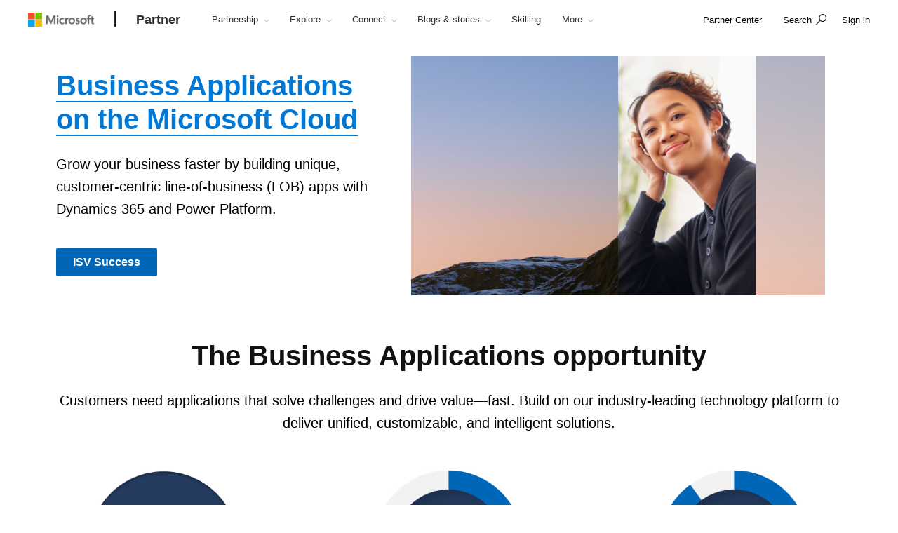

--- FILE ---
content_type: text/html; charset=utf-8
request_url: https://partner.microsoft.com/ro-ro/solutions/business-applications/isv-overview
body_size: 21528
content:

<!DOCTYPE html>
<html lang="ro-RO">
<head>

    <meta charset="utf-8" />
    <meta http-equiv="X-UA-Compatible" content="IE=edge" />
    <meta content="text/html; charset=utf-8" http-equiv="Content-Type" />
    <link rel="shortcut icon" type="image/x-icon" href="/favicon.ico" />
    <title>Business Applications for Software Development Companies</title>
    <meta name="description" content="Grow your business faster by building on our industry-leading technology platform and delivering customer-centric line of business apps with Dynamics 365 and Power Platform." />
    <meta name="keywords" content="Microsoft Partner Network, partner, software development company, business applications" />
    <meta name="viewport" content="width=device-width, initial-scale=1" />

   

    <!--
To collect end-user usage analytics about your application,
insert the following script into each page you want to track.
Place this code immediately before the closing </head> tag,
and before any other scripts. Your first data will appear
automatically in just a few seconds.
-->
<script type="text/javascript">
    var appInsights = window.appInsights || function(config) {
        function r(config) {
            t[config] = function() {
                var i = arguments;
                t.queue.push(function() { t[config].apply(t, i) })
            }
        }

        var t = { config: config }, u = document, e = window, o = "script", s = u.createElement(o), i, f;
        for (s.src = config.url || "//az416426.vo.msecnd.net/scripts/a/ai.0.js", u.getElementsByTagName(o)[0].parentNode.appendChild(s), t.cookie = u.cookie, t.queue = [], i = ["Event", "Exception", "Metric", "PageView", "Trace"]; i.length;)r("track" + i.pop());
        return r("setAuthenticatedUserContext"), r("clearAuthenticatedUserContext"), config.disableExceptionTracking || (i = "onerror", r("_" + i), f = e[i], e[i] = function(config, r, u, e, o) {
            var s = f && f(config, r, u, e, o);
            return s !== !0 && t["_" + i](config, r, u, e, o), s
        }), t
    }({
        instrumentationKey: "0088207c-acbf-4357-84ee-8c3f18c7bc7b"
    });

    window.appInsights = appInsights;
    appInsights.trackPageView();
</script>

    <link href="/mssc/NewStandard/styles?v=DvAc0k5Kv4kxx5P8QQNbZmfTo9uhqLcjJRGYPPqoFrw1" rel="stylesheet"/>




    <script src="/mssc/NewStandard/vendorjavascript?v=1X5ZKpsr3c3eZrLX2kMGQ_9Ly7uZGYpk3cvi3M_k0OU1"></script>

    <script src="/mssc/NewStandard/Notifications?v=4J0av7wweGi5Ne9VCBe6xxQjfI_NwllRJ6czpJFp8jM1"></script>


    <script src="https://wcpstatic.microsoft.com/mscc/lib/v2/wcp-consent.js"></script>
    <script src="/mssc/javascript/EnableManageCookiesLink?v=J9QNanwyTcUoWRRf4q3c0EoAhrFNnQXihNzM8eTCRoI1"></script>


    <script>
        function GetTealiumCacheUrl() {
            return '/_SetTealiumCache';
        }
    </script>
    <script src="/mssc/NewStandard/TealiumCache?v=I2C63qKtX3WhFIErxTKhZipygvJSTF3juLu8Kva2_IU1"></script>






<link href="/mssc/NewStandard/FluentctaStyles?v=utRM_mr_yrjSAsULsDyyNpjN3G84kBI4mXLUOLtCtSM1" rel="stylesheet"/>

<link href="/mssc/NewStandard/fontRampV3styles?v=ayO5jrHnCDepIUXDMmCq-VkK-XYfsdGtUqw5xGl7Svk1" rel="stylesheet"/>

<link href="/mssc/NewStandard/forceBodyTo1em?v=PqPHtOUDjl8MYX-xbsP7Al7gGh7_ga6UyAVSh9G0Jck1" rel="stylesheet"/>

<link href="/mssc/NewStandard/bootstrapOverridesV1?v=4vdVFV9SXeLZ0-lKyv99CNGf3vv_ksfvp4fBjv5TRBE1" rel="stylesheet"/>


<link href="/mssc/NewStandard/LightNav?v=p66qhNAEWzgjh7tZPQ84xRpNPg1c7L0hslytDC8k4Yo1" rel="stylesheet"/>

<script src="/mssc/javascript/universal-header-v3-location?v=ylOM4h6QJZd8tLgDA5IiDrcRskEg4USncuqfuLSPaRQ1"></script>



<script src="/mssc/javascript/authentication?v=L61CY4QDC3ySwTIyPCbMgn-Ka_ZnwNw6OFRTt6QwSGc1"></script>

<script type="text/javascript">
    // TBD, pending the invention of a way to use MSAL JS to truely, silently, get a token from across domains
</script>

            <meta property="og:URL" content="https://partner.microsoft.com/ro-ro/solutions/business-applications/isv-overview" />
        <meta property="og:title" content="Business Applications for Software Development Companies" />
        <meta name="twitter:title" content="Business Applications for Software Development Companies" />
        <meta property="og:description" content="Grow your business faster by building on our industry-leading technology platform and delivering customer-centric line of business apps with Dynamics 365 and Power Platform." />
        <meta name="twitter:description" content="Grow your business faster by building on our industry-leading technology platform and delivering customer-centric line of business apps with Dynamics 365 and Power Platform." />
        <meta property="og:image" content="https://partner.microsoft.com/-/media/mssc/mpn/external/socialshare/solareas_soc.jpg" />
        <meta name="twitter:image" content="https://partner.microsoft.com/-/media/mssc/mpn/external/socialshare/solareas_soc.jpg" />
        <meta property="og:locale" content="ro_RO" />
        <meta property="og:site_name" content="partner.microsoft.com" />
    <meta property="og:type" content="article" />
    <meta name="twitter:card" content="summary" />

            <meta name="Search.SMDSCategory" content="d4d3780e-20dd-4dcf-822a-bb6b3365e38f" xmlns="http://www.w3.org/1999/xhtml" />
        <meta name="Search.SMDSCategory" content="769ab947-89b9-4486-8152-a48a91f307ee" xmlns="http://www.w3.org/1999/xhtml" />
        <meta name="Search.SMDSCategory" content="16c82f14-4df9-4e4e-b68d-bfc662394436" xmlns="http://www.w3.org/1999/xhtml" />
        <meta name="Search.SMDSCategory" content="e21bdc9f-2da0-463b-aa22-7d92ce9ecba9" xmlns="http://www.w3.org/1999/xhtml" />
        <meta name="Search.SMDSCategory" content="9d7acfb3-c1d5-4ee2-ad7b-52cacf977fb0" xmlns="http://www.w3.org/1999/xhtml" />

    
    

    
    
    
            <script src="/~/Media/ExternalReferences/Partner/MPNCore1.ashx"></script>
        <script src=" /~/Media/ExternalReferences/Partner/MPNCorePartnerBI.ashx"></script>
        <script src=" /~/media/ExternalReferences/Partner/hashtagfix.js"></script>
        <script src=" /~/media/ExternalReferences/Partner/361394.ashx"></script>
        <script src="/~/Media/MsSC/ExternalReferences/363556b.ashx"></script>

    <!--Emtpy Blade, no data source-->
    
    


</head>



<body data-spy="scroll" data-target="#msScrollspy" class=" ">


        <input type="hidden" id="hdnTenantKey" value="f566ae2f951641dba55feb201ae132c1-4de69316-04e6-4337-aa82-7d0f50fc7079-6872" />
        <input type="hidden" id="hdnGPCOptInValue" runat="server" />
<script type='text/javascript'>
    console.log("replac script");
</script>

    <!-- Overlay Placeholder -->
    
    



    <script>
    gmositecore._contextItemId = "d4d3780e-20dd-4dcf-822a-bb6b3365e38f";
    gmositecore._isPreview = "false";
    gmositecore._trackPageEventUrl = "/_TrackPageEvent";
    gmositecore._trackAssetProfileUrl = "/_TrackAssetProfile";
    gmositecore._triggerGoalUrl = "/_triggerGoal?goal=goalName";
    gmositecore._welcomeUrl = "";
    gmositecore._authType = "OpenIdConnect";
    gmositecore._useAccessibleVideoPlayer = "False";
    </script>
    <input id="currentURLLocale" name="currentURLLocale" type="hidden" value="ro-RO" />

    <form id="mainform" method="post">
        <!--[if lte IE 7]>
            <p class="browsehappy">You are using an <strong>outdated</strong> browser. Please <a href="http://browsehappy.com/">upgrade your browser</a> to improve your experience.</p>
        <![endif]-->

        <div>
            <!-- Header Rendering -->
            <div id="cookie-banner"></div>
            <div>
    <div id="skiptocontent">
        <a href="#main-content" id="skip-link">Skip to Main Content</a>
    </div>
</div>



            <!--Emtpy Blade, no data source-->
            <!--header start-->


<div class="navbar navbar-fixed-top universal-header-v3 panel-dropdowns"  data-tracking-bladetype="UniversalHeaderV3" data-tracking-bladename="_Unified-Header" >
    <div class="container-v3">
        <div class="navbar-header-wrapper">
            <div class="navbar-header">
                <div class="navbar-top-menu">
                    <!-- hamburger menu -->
                    <div class="nav-hamburger">
                        <a href="javascript:void(0);" class="nav-hamburger-link" aria-label="Hamburger menu" tabindex="1">
                            <span class="nav-hamburger-inner"></span>
                        </a>
                    </div>
                    <!-- logo -->
                    <div class="ms-logo" role="banner">
                        
                        <a class="hidden-xs" aria-label="Microsoft logo" href="https://www.microsoft.com">
<img src="/-/media/mssc/ms-logo/microsoft-header-logo.png?h=46&amp;iar=0&amp;w=216&amp;la=en&amp;hash=D0E855BBE95571187B00A7AD8E23CEDE" class="hidden-xs" alt="Microsoft logo" width="216" height="46" aria-label="Microsoft logo" style="height:20px; width:auto;" />                        </a>

                        
                        <a class="visible-xs" aria-label="Microsoft logo" href="https://www.microsoft.com">
<img src="/-/media/mssc/ms-logo/microsoft_header_logo_mobile.png?h=46&amp;iar=0&amp;w=46&amp;la=en&amp;hash=D9601CF89EE643639A7C6779941D236D" class="visible-xs" alt="Microsoft logo" width="46" height="46" aria-label="Microsoft logo" style="height:20px; width:auto;" />                        </a>
                    </div>
                    <!-- /.end logo -->

                    <!-- Sign in-->

        <div class="pull-right signin-control fs-exclude">
                <div class="pull-right nav-header-login-section">
                    <a href="/_login?authType=OpenIdConnect" onclick="gmositecore.signin('OpenIdConnect'); return false;" class="signin-icon">
                        <span class="">Sign in</span>
                    </a>
                </div>
        </div>


                    <!-- Menu-->
                    <!-- Notification-->
                    <!-- Search from POC using bootstrap -->
                        <div class="dropdown categories-nav-li search-div light-nav-hidden" role="navigation">
                            <a href="javascript:void(0);" class="dropdown-toggle categories-nav-a search-a search-a__no-all-ms"  data-toggle="dropdown" role="button">
                                <span class="icon icon-search" role="img" aria-label="search icon"></span>
                                <span class="tooltiptext">search</span>
                                <span class="icon icon-arrow-back mobile-search-close"></span>
                                <span class="nav-search-text" role="button" aria-expanded="false">Search</span>
                            </a>
                            
    <input id="hdnResultsPath" value="https://partner.microsoft.com/ro-ro/Search#/?search=" type="hidden" />
    <input id="hdnKeywordsNeededPromptText" value="Please enter one or more words." type="hidden" />
        <div class="dropdown-menu search-bar-v3">
            <div class="search-dropdown-form">
                <div class="search-dropdown-curated">
                        <div class="search-dropdown-recent">
                            <a href="#" class="search-dropdown-clear-recent" title="Clear">Clear</a>
                            <div class="search-dropdown-recent-label">Recent</div>
                            <ul data-tracking-bladename="Search_recent"><li>&nbsp;</li></ul>
                        </div>
                                            <div class="search-dropdown-trending">
                            <div class="search-dropdown-trending-label">Suggested</div>
                            <ul data-tracking-bladename="Search_suggestions">
                                            <li><a href="https://partner.microsoft.com/ro-ro/partnership/solutions-partner" title="Learn more about solutions partner designations" tabindex="7"><img src="/-/media/mssc/mpn/external/trending/checks.png" alt="Learn more about solutions partner designations" />Learn more about solutions partner designations</a></li>
                                            <li><a href="https://partner.microsoft.com/ro-ro/solutions/azure/server-migration" title="Help your customers migrate to the cloud" tabindex="7"><img src="/-/media/mssc/mpn/external/trending/servermigration.png" alt="Help your customers migrate to the cloud" />Help your customers migrate to the cloud</a></li>
                                            <li><a href="https://partner.microsoft.com/ro-ro/training/training-center" title="Build skills with role-specific learning paths" tabindex="7"><img src="/-/media/mssc/mpn/external/trending/consulting.png" alt="Build skills with role-specific learning paths" />Build skills with role-specific learning paths</a></li>
                                            <li><a href="https://partner.microsoft.com/ro-ro/partnership/reports/myinsights" title="See Revenue and Performance reporting" tabindex="7"><img src="/-/media/mssc/mpn/external/trending/financial.png" alt="See Revenue and Performance reporting" />See Revenue and Performance reporting</a></li>
                            </ul>
                        </div>
                </div>
                <input class="search-dropdown-input"
                       placeholder="Search the Microsoft AI Cloud Partner Network"
                       title="Search the Microsoft AI Cloud Partner Network"
                       aria-label="Search" name="SearchTextInHeader"
                       id="SearchTextinHeaderV3"
                       data-enablebingsuggestions="True"
                       data-enablelocalesensitivityforbingsuggestions="False"
                       data-bingsuggestionapitoken="658d784d624c4763a4ab94ac23b6307c"
                       data-bingcustomconfigurationid="2901c057-9537-46dd-911a-bbf4f75f74f8"
                       data-enablerecentsearchlisting="True"
                       data-numberofrecentsearchestokeep="5"
                       data-enabletrending="True" 
                />
                <button type="button" class="search-dropdown-button" id="search-header-icon-v3"><span class="icon icon-search search-dropdown-glyph" title="search" aria-label="search"></span></button>
                <button type="button" class="search-close"><span title="close" aria-label="close">Cancel</span></button>

            </div>
        </div>

                        </div>
                    <!-- /.end of the right sign in -->
                    <!-- nav bar menu start -->
                    <div class="collapse navbar-collapse uh-navigation" id="navbar-collapse-1">
                        <ul class="nav navbar-nav uh_nav" role="list">
                            
            <li class="signin-mobile" role="menuitem">
                <a href="/_login?authType=OpenIdConnect" onclick="gmositecore.signin('OpenIdConnect'); return false;" class="dropdown-toggle uh-navigation-dropdown" data-toggle="dropdown">
                    <p class="pull-left nw-nav-text">Sign in</p>
                </a>

            </li>
                            <!-- add in site name -->
                            <li class="current-site">
                                    <a class="dropdown-toggle uh-navigation-dropdown icon-caret-rotate" href="https://partner.microsoft.com/ro-ro/" aria-label="Partner" tabindex="1">
                                        <p class="nw-nav-text">Partner</p>
                                    </a>
                            </li>

                            <!-- site name end-->
                                        <li data-nav-item="1001" class="categories-nav-items light-nav-hidden">

                                            <a href="javascript:void(0);" class="dropdown-toggle icon-caret-rotate base-menu-item uh-navigation-dropdown" role="button" aria-label="Partnership" data-toggle=dropdown aria-expanded=false tabindex="1" title="">
                                                <p class="pull-left uh-p-bottom">
                                                    <span class="nw-nav-text">Partnership</span>
                                                        <span class="icon icon-caret-down"></span>
                                                </p>
                                            </a>

                                                <ul class="uh-dropdown-menu" >
                                                            <li class="uh-dropdown-submenu">

                                                                <a href="javascript:void(0);" class="dropdown-toggle icon-caret-rotate uh-navigation-dropdown-submenu" role="button" data-toggle=true aria-label="1 of 5 Get started" aria-expanded=false title="">
                                                                    <p class="submenu-dropdown-text"> Get started</p>
                                                                        <span class="icon icon-caret-down"></span>

                                                                </a>
                                                                    <ul class="uh-dropdown-menu uh-child-submenu">
                                                                                <li>
                                                                                    <a href="https://partner.microsoft.com/en-us/dashboard/account/v3/enrollment/introduction/partnership" class="uh-secondary" aria-label="1 of 4 Join the partner program">
                                                                                        <p class="submenu-dropdown-text">Join the partner program</p>
                                                                                    </a>
                                                                                </li>
                                                                                <li>
                                                                                    <a href="https://partner.microsoft.com/ro-ro/partnership/partner-benefits-packages" class="uh-secondary" aria-label="2 of 4 Partner benefits packages">
                                                                                        <p class="submenu-dropdown-text">Partner benefits packages</p>
                                                                                    </a>
                                                                                </li>
                                                                                <li>
                                                                                    <a href="https://partner.microsoft.com/ro-ro/partnership/isv-growth" class="uh-secondary" aria-label="3 of 4 Software development companies">
                                                                                        <p class="submenu-dropdown-text">Software development companies</p>
                                                                                    </a>
                                                                                </li>
                                                                                <li>
                                                                                    <a href="https://partner.microsoft.com/ro-ro/partnership/compare-programs" class="uh-secondary" aria-label="4 of 4 Compare offerings">
                                                                                        <p class="submenu-dropdown-text">Compare offerings</p>
                                                                                    </a>
                                                                                </li>
                                                                    </ul>
                                                            </li>
                                                            <li class="uh-dropdown-submenu">

                                                                <a href="javascript:void(0);" class="dropdown-toggle icon-caret-rotate uh-navigation-dropdown-submenu" role="button" data-toggle=true aria-label="2 of 5 Build" aria-expanded=false title="">
                                                                    <p class="submenu-dropdown-text"> Build</p>
                                                                        <span class="icon icon-caret-down"></span>

                                                                </a>
                                                                    <ul class="uh-dropdown-menu uh-child-submenu">
                                                                                <li>
                                                                                    <a href="https://partner.microsoft.com/ro-ro/explore/artificial-intelligence" class="uh-secondary" aria-label="1 of 3 AI">
                                                                                        <p class="submenu-dropdown-text">AI</p>
                                                                                    </a>
                                                                                </li>
                                                                                <li>
                                                                                    <a href="https://partner.microsoft.com/ro-ro/partnership/partner/security" class="uh-secondary" aria-label="2 of 3 Strengthen your security">
                                                                                        <p class="submenu-dropdown-text">Strengthen your security</p>
                                                                                    </a>
                                                                                </li>
                                                                                <li>
                                                                                    <a href="https://partner.microsoft.com/ro-ro/explore/solution-areas" class="uh-secondary" aria-label="3 of 3 Solution areas">
                                                                                        <p class="submenu-dropdown-text">Solution areas</p>
                                                                                    </a>
                                                                                </li>
                                                                    </ul>
                                                            </li>
                                                            <li class="uh-dropdown-submenu">

                                                                <a href="javascript:void(0);" class="dropdown-toggle icon-caret-rotate uh-navigation-dropdown-submenu" role="button" data-toggle=true aria-label="3 of 5 Go to market" aria-expanded=false title="">
                                                                    <p class="submenu-dropdown-text"> Go to market</p>
                                                                        <span class="icon icon-caret-down"></span>

                                                                </a>
                                                                    <ul class="uh-dropdown-menu uh-child-submenu">
                                                                                <li>
                                                                                    <a href="https://partner.microsoft.com/ro-ro/solutions/go-to-market" class="uh-secondary" aria-label="1 of 3 Marketing resources">
                                                                                        <p class="submenu-dropdown-text">Marketing resources</p>
                                                                                    </a>
                                                                                </li>
                                                                                <li>
                                                                                    <a href="https://partner.microsoft.com/ro-ro/partnership/marketplace" class="uh-secondary" aria-label="2 of 3 Microsoft Marketplace">
                                                                                        <p class="submenu-dropdown-text">Microsoft Marketplace</p>
                                                                                    </a>
                                                                                </li>
                                                                                <li>
                                                                                    <a href="https://partner.microsoft.com/ro-ro/asset" class="uh-secondary" aria-label="3 of 3 Program resources">
                                                                                        <p class="submenu-dropdown-text">Program resources</p>
                                                                                    </a>
                                                                                </li>
                                                                    </ul>
                                                            </li>
                                                            <li class="uh-dropdown-submenu">

                                                                <a href="javascript:void(0);" class="dropdown-toggle icon-caret-rotate uh-navigation-dropdown-submenu" role="button" data-toggle=true aria-label="4 of 5 Sell" aria-expanded=false title="">
                                                                    <p class="submenu-dropdown-text"> Sell</p>
                                                                        <span class="icon icon-caret-down"></span>

                                                                </a>
                                                                    <ul class="uh-dropdown-menu uh-child-submenu">
                                                                                <li>
                                                                                    <a href="https://partner.microsoft.com/ro-ro/partnership/sell-with-microsoft" class="uh-secondary" aria-label="1 of 5 Sell with Microsoft">
                                                                                        <p class="submenu-dropdown-text">Sell with Microsoft</p>
                                                                                    </a>
                                                                                </li>
                                                                                <li>
                                                                                    <a href="https://partner.microsoft.com/ro-ro/partnership/cloud-solution-provider" class="uh-secondary" aria-label="2 of 5 Cloud Solution Provider">
                                                                                        <p class="submenu-dropdown-text">Cloud Solution Provider</p>
                                                                                    </a>
                                                                                </li>
                                                                                <li>
                                                                                    <a href="https://partner.microsoft.com/ro-ro/partnership/new-commerce" class="uh-secondary" aria-label="3 of 5 New commerce experience">
                                                                                        <p class="submenu-dropdown-text">New commerce experience</p>
                                                                                    </a>
                                                                                </li>
                                                                                <li>
                                                                                    <a href="https://partner.microsoft.com/ro-ro/partnership/partner-incentives" class="uh-secondary" aria-label="4 of 5 Partner incentives">
                                                                                        <p class="submenu-dropdown-text">Partner incentives</p>
                                                                                    </a>
                                                                                </li>
                                                                                <li>
                                                                                    <a href="https://partner.microsoft.com/ro-ro/partnership/licensing-for-partners" class="uh-secondary" aria-label="5 of 5 Licensing for partners">
                                                                                        <p class="submenu-dropdown-text">Licensing for partners</p>
                                                                                    </a>
                                                                                </li>
                                                                    </ul>
                                                            </li>
                                                            <li class="uh-dropdown-submenu">

                                                                <a href="javascript:void(0);" class="dropdown-toggle icon-caret-rotate uh-navigation-dropdown-submenu" role="button" data-toggle=true aria-label="5 of 5 Differentiate" aria-expanded=false title="">
                                                                    <p class="submenu-dropdown-text"> Differentiate</p>
                                                                        <span class="icon icon-caret-down"></span>

                                                                </a>
                                                                    <ul class="uh-dropdown-menu uh-child-submenu">
                                                                                <li>
                                                                                    <a href="https://partner.microsoft.com/ro-ro/partnership/solutions-partner" class="uh-secondary" aria-label="1 of 3 Solutions Partner designations">
                                                                                        <p class="submenu-dropdown-text">Solutions Partner designations</p>
                                                                                    </a>
                                                                                </li>
                                                                                <li>
                                                                                    <a href="https://partner.microsoft.com/ro-ro/partnership/specialization" class="uh-secondary" aria-label="2 of 3 Specializations">
                                                                                        <p class="submenu-dropdown-text">Specializations</p>
                                                                                    </a>
                                                                                </li>
                                                                                <li>
                                                                                    <a href="https://partner.microsoft.com/ro-ro/partnership/azure-expert-msp" class="uh-secondary" aria-label="3 of 3 Azure Expert MSP">
                                                                                        <p class="submenu-dropdown-text">Azure Expert MSP</p>
                                                                                    </a>
                                                                                </li>
                                                                    </ul>
                                                            </li>

                                                </ul>

                                        </li>
                                        <li data-nav-item="1002" class="categories-nav-items light-nav-hidden">

                                            <a href="javascript:void(0);" class="dropdown-toggle icon-caret-rotate base-menu-item uh-navigation-dropdown" role="button" aria-label="Explore" data-toggle=dropdown aria-expanded=false tabindex="1" title="">
                                                <p class="pull-left uh-p-bottom">
                                                    <span class="nw-nav-text">Explore</span>
                                                        <span class="icon icon-caret-down"></span>
                                                </p>
                                            </a>

                                                <ul class="uh-dropdown-menu" >
                                                            <li class="uh-dropdown-submenu">

                                                                <a href="javascript:void(0);" class="dropdown-toggle icon-caret-rotate uh-navigation-dropdown-submenu" role="button" data-toggle=true aria-label="1 of 2 By opportunity" aria-expanded=false title="">
                                                                    <p class="submenu-dropdown-text"> By opportunity</p>
                                                                        <span class="icon icon-caret-down"></span>

                                                                </a>
                                                                    <ul class="uh-dropdown-menu uh-child-submenu">
                                                                                <li>
                                                                                    <a href="https://partner.microsoft.com/ro-ro/solutions/industry-solutions" class="uh-secondary" aria-label="1 of 5 Industries">
                                                                                        <p class="submenu-dropdown-text">Industries</p>
                                                                                    </a>
                                                                                </li>
                                                                                <li>
                                                                                    <a href="https://devicepartner.microsoft.com/" class="uh-secondary" aria-label="2 of 5 Device partners">
                                                                                        <p class="submenu-dropdown-text">Device partners</p>
                                                                                    </a>
                                                                                </li>
                                                                                <li>
                                                                                    <a href="https://partner.microsoft.com/ro-ro/partnership/training-services-partners" class="uh-secondary" aria-label="3 of 5 Learning partners">
                                                                                        <p class="submenu-dropdown-text">Learning partners</p>
                                                                                    </a>
                                                                                </li>
                                                                                <li>
                                                                                    <a href="https://partner.microsoft.com/ro-ro/explore/education" class="uh-secondary" aria-label="4 of 5 Education partners">
                                                                                        <p class="submenu-dropdown-text">Education partners</p>
                                                                                    </a>
                                                                                </li>
                                                                                <li>
                                                                                    <a href="https://partner.microsoft.com/ro-ro/solutions/nonprofit" class="uh-secondary" aria-label="5 of 5 Nonprofit">
                                                                                        <p class="submenu-dropdown-text">Nonprofit</p>
                                                                                    </a>
                                                                                </li>
                                                                    </ul>
                                                            </li>
                                                            <li class="uh-dropdown-submenu">

                                                                <a href="javascript:void(0);" class="dropdown-toggle icon-caret-rotate uh-navigation-dropdown-submenu" role="button" data-toggle=true aria-label="2 of 2 By solution area" aria-expanded=false title="">
                                                                    <p class="submenu-dropdown-text"> By solution area</p>
                                                                        <span class="icon icon-caret-down"></span>

                                                                </a>
                                                                    <ul class="uh-dropdown-menu uh-child-submenu">
                                                                                <li>
                                                                                    <a href="https://partner.microsoft.com/ro-ro/explore/solution-areas" class="uh-secondary" aria-label="1 of 4 All solution areas">
                                                                                        <p class="submenu-dropdown-text">All solution areas</p>
                                                                                    </a>
                                                                                </li>
                                                                                <li>
                                                                                    <a href="https://partner.microsoft.com/ro-ro/explore/solution-areas/ai-business-solutions" class="uh-secondary" aria-label="2 of 4 AI Business Solutions">
                                                                                        <p class="submenu-dropdown-text">AI Business Solutions</p>
                                                                                    </a>
                                                                                </li>
                                                                                <li>
                                                                                    <a href="https://partner.microsoft.com/ro-ro/explore/solution-areas/cloud-ai-platforms" class="uh-secondary" aria-label="3 of 4 Cloud &amp; AI Platforms">
                                                                                        <p class="submenu-dropdown-text">Cloud &amp; AI Platforms</p>
                                                                                    </a>
                                                                                </li>
                                                                                <li>
                                                                                    <a href="https://partner.microsoft.com/ro-ro/explore/solution-areas/security" class="uh-secondary" aria-label="4 of 4 Security">
                                                                                        <p class="submenu-dropdown-text">Security</p>
                                                                                    </a>
                                                                                </li>
                                                                    </ul>
                                                            </li>

                                                </ul>

                                        </li>
                                        <li data-nav-item="1003" class="categories-nav-items light-nav-hidden">

                                            <a href="javascript:void(0);" class="dropdown-toggle icon-caret-rotate base-menu-item uh-navigation-dropdown" role="button" aria-label="Connect" data-toggle=dropdown aria-expanded=false tabindex="1" title="">
                                                <p class="pull-left uh-p-bottom">
                                                    <span class="nw-nav-text">Connect</span>
                                                        <span class="icon icon-caret-down"></span>
                                                </p>
                                            </a>

                                                <ul class="uh-dropdown-menu" >
                                                            <li class="uh-dropdown-submenu">

                                                                <a href="javascript:void(0);" class="dropdown-toggle icon-caret-rotate uh-navigation-dropdown-submenu" role="button" data-toggle=true aria-label="1 of 2 Partner moments" aria-expanded=false title="">
                                                                    <p class="submenu-dropdown-text"> Partner moments</p>
                                                                        <span class="icon icon-caret-down"></span>

                                                                </a>
                                                                    <ul class="uh-dropdown-menu uh-child-submenu">
                                                                                <li>
                                                                                    <a href="https://partner.microsoft.com/asset/collection/mcaps-start-for-partners#/" class="uh-secondary" aria-label="1 of 3 MCAPS Start for Partners">
                                                                                        <p class="submenu-dropdown-text">MCAPS Start for Partners</p>
                                                                                    </a>
                                                                                </li>
                                                                                <li>
                                                                                    <a href="https://ignite.microsoft.com/home" class="uh-secondary" aria-label="2 of 3 Microsoft Ignite">
                                                                                        <p class="submenu-dropdown-text">Microsoft Ignite</p>
                                                                                    </a>
                                                                                </li>
                                                                                <li>
                                                                                    <a href="https://partner.microsoft.com/inspire/awards" class="uh-secondary" aria-label="3 of 3 Partner of the Year Awards">
                                                                                        <p class="submenu-dropdown-text">Partner of the Year Awards</p>
                                                                                    </a>
                                                                                </li>
                                                                    </ul>
                                                            </li>
                                                            <li class="uh-dropdown-submenu">

                                                                <a href="javascript:void(0);" class="dropdown-toggle icon-caret-rotate uh-navigation-dropdown-submenu" role="button" data-toggle=true aria-label="2 of 2 Partner communities" aria-expanded=false title="">
                                                                    <p class="submenu-dropdown-text"> Partner communities</p>
                                                                        <span class="icon icon-caret-down"></span>

                                                                </a>
                                                                    <ul class="uh-dropdown-menu uh-child-submenu">
                                                                                <li>
                                                                                    <a href="https://techcommunity.microsoft.com/t5/microsoft-partner-community/ct-p/PartnerCommunity" class="uh-secondary" aria-label="1 of 3 Microsoft Partner Community">
                                                                                        <p class="submenu-dropdown-text">Microsoft Partner Community</p>
                                                                                    </a>
                                                                                </li>
                                                                                <li>
                                                                                    <a href="https://techcommunity.microsoft.com/category/mcpp/blog/specialization-blog" class="uh-secondary" aria-label="2 of 3 Specializations community space">
                                                                                        <p class="submenu-dropdown-text">Specializations community space</p>
                                                                                    </a>
                                                                                </li>
                                                                                <li>
                                                                                    <a href="https://partner.microsoft.com/ro-ro/connect/partner-communities" class="uh-secondary" aria-label="3 of 3 Partner-led associations">
                                                                                        <p class="submenu-dropdown-text">Partner-led associations</p>
                                                                                    </a>
                                                                                </li>
                                                                    </ul>
                                                            </li>

                                                </ul>

                                        </li>
                                        <li data-nav-item="1004" class="categories-nav-items light-nav-hidden">

                                            <a href="javascript:void(0);" class="dropdown-toggle icon-caret-rotate base-menu-item uh-navigation-dropdown" role="button" aria-label="Blogs &amp; stories" data-toggle=dropdown aria-expanded=false tabindex="1" title="">
                                                <p class="pull-left uh-p-bottom">
                                                    <span class="nw-nav-text">Blogs &amp; stories</span>
                                                        <span class="icon icon-caret-down"></span>
                                                </p>
                                            </a>

                                                <ul class="uh-dropdown-menu">
                                                            <li>
                                                                <a href="https://partner.microsoft.com/ro-ro/blog" class="uh-secondary uh-secondary-only" aria-label="1 of 2 Microsoft Partner blog">
                                                                    <p class="submenu-dropdown-text">Microsoft Partner blog</p>
                                                                </a>
                                                            </li>
                                                            <li>
                                                                <a href="https://partner.microsoft.com/ro-ro/connect/case-studies" class="uh-secondary uh-secondary-only" aria-label="2 of 2 Partner Success stories">
                                                                    <p class="submenu-dropdown-text">Partner Success stories</p>
                                                                </a>
                                                            </li>
                                                </ul>

                                        </li>
                                        <li data-nav-item="1005" class="categories-nav-items light-nav-hidden">

                                            <a href="https://partner.microsoft.com/ro-ro/training" class=" base-menu-item uh-navigation-dropdown" role="button" aria-label="Skilling"   tabindex="1" title="">
                                                <p class="pull-left uh-p-bottom">
                                                    <span class="nw-nav-text">Skilling</span>
                                                </p>
                                            </a>

                                                <ul class="uh-dropdown-menu">
                                                </ul>

                                        </li>
                                        <li data-nav-item="1006" class="categories-nav-items light-nav-hidden">

                                            <a href="javascript:void(0);" class="dropdown-toggle icon-caret-rotate base-menu-item uh-navigation-dropdown" role="button" aria-label="Support &amp; Advisory" data-toggle=dropdown aria-expanded=false tabindex="1" title="">
                                                <p class="pull-left uh-p-bottom">
                                                    <span class="nw-nav-text">Support &amp; Advisory</span>
                                                        <span class="icon icon-caret-down"></span>
                                                </p>
                                            </a>

                                                <ul class="uh-dropdown-menu">
                                                            <li>
                                                                <a href="https://partner.microsoft.com/ro-ro/support" class="uh-secondary uh-secondary-only" aria-label="1 of 3 Support">
                                                                    <p class="submenu-dropdown-text">Support</p>
                                                                </a>
                                                            </li>
                                                            <li>
                                                                <a href="https://partner.microsoft.com/ro-ro/support/partnersupport" class="uh-secondary uh-secondary-only" aria-label="2 of 3 Partner support plans">
                                                                    <p class="submenu-dropdown-text">Partner support plans</p>
                                                                </a>
                                                            </li>
                                                            <li>
                                                                <a href="https://partner.microsoft.com/ro-ro/training/technical-presales-deployment-services" class="uh-secondary uh-secondary-only" aria-label="3 of 3 Technical presales and deployment">
                                                                    <p class="submenu-dropdown-text">Technical presales and deployment</p>
                                                                </a>
                                                            </li>
                                                </ul>

                                        </li>
                                        <li data-nav-item="1007" class="categories-nav-items light-nav-hidden">

                                            <a href="https://partner.microsoft.com/ro-ro/partnership/find-a-partner" class=" base-menu-item uh-navigation-dropdown" role="button" aria-label="Find a partner"   tabindex="1" title="">
                                                <p class="pull-left uh-p-bottom">
                                                    <span class="nw-nav-text">Find a partner</span>
                                                </p>
                                            </a>

                                                <ul class="uh-dropdown-menu">
                                                </ul>

                                        </li>


                            <li class="more-btn hidden categories-nav-items light-nav-hidden" id="moretextlink">
                                <a href="javascript:void(0);" class="dropdown-toggle base-menu-item uh-navigation-dropdown icon-caret-rotate" role="button" data-toggle="dropdown">
                                    <p class="uh-p-bottom">
                                        <span class="nw-nav-text">More</span>
                                        <span class="icon icon-caret-down"></span>
                                    </p>
                                </a>
                                <ul class="uh-dropdown-menu" role="presentation">

                                            <li data-nav-item="1001" class="uh-dropdown-submenu">
                                                <a href="javascript:void(0);" class="dropdown-toggle icon-caret-rotate uh-navigation-dropdown-submenu" role="button" data-toggle=dropdown>
                                                    <p class="submenu-dropdown-text"> Partnership</p>

                                                        <span class="icon icon-caret-down"></span>
                                                </a>
                                                    <ul class="uh-dropdown-menu uh-child-submenu">
                                                                <li class="uh-child-tertiary">


                                                                    <a href="javascript:void(0);" class="dropdown-toggle icon-caret-rotate uh-navigation-dropdown-submenu-tertiary" data-toggle=dropdown role="link" aria-label="Get started" aria-expanded=false title="">
                                                                        <p class="submenu-dropdown-text">Get started</p>
                                                                            <span class="icon icon-caret-down"></span>
                                                                    </a>
                                                                        <ul class="uh-dropdown-menu uh-child-submenu uh-tertiary-child-menu">
                                                                                    <li>


                                                                                        <a href="https://partner.microsoft.com/en-us/dashboard/account/v3/enrollment/introduction/partnership" aria-label="Join the partner program">
                                                                                            <p class="submenu-dropdown-text">Join the partner program</p>
                                                                                        </a>
                                                                                    </li>
                                                                                    <li>


                                                                                        <a href="https://partner.microsoft.com/ro-ro/partnership/partner-benefits-packages" aria-label="Partner benefits packages">
                                                                                            <p class="submenu-dropdown-text">Partner benefits packages</p>
                                                                                        </a>
                                                                                    </li>
                                                                                    <li>


                                                                                        <a href="https://partner.microsoft.com/ro-ro/partnership/isv-growth" aria-label="Software development companies">
                                                                                            <p class="submenu-dropdown-text">Software development companies</p>
                                                                                        </a>
                                                                                    </li>
                                                                                    <li>


                                                                                        <a href="https://partner.microsoft.com/ro-ro/partnership/compare-programs" aria-label="Compare offerings">
                                                                                            <p class="submenu-dropdown-text">Compare offerings</p>
                                                                                        </a>
                                                                                    </li>
                                                                        </ul>
                                                                </li>
                                                                <li class="uh-child-tertiary">


                                                                    <a href="javascript:void(0);" class="dropdown-toggle icon-caret-rotate uh-navigation-dropdown-submenu-tertiary" data-toggle=dropdown role="link" aria-label="Build" aria-expanded=false title="">
                                                                        <p class="submenu-dropdown-text">Build</p>
                                                                            <span class="icon icon-caret-down"></span>
                                                                    </a>
                                                                        <ul class="uh-dropdown-menu uh-child-submenu uh-tertiary-child-menu">
                                                                                    <li>


                                                                                        <a href="https://partner.microsoft.com/ro-ro/explore/artificial-intelligence" aria-label="AI">
                                                                                            <p class="submenu-dropdown-text">AI</p>
                                                                                        </a>
                                                                                    </li>
                                                                                    <li>


                                                                                        <a href="https://partner.microsoft.com/ro-ro/partnership/partner/security" aria-label="Strengthen your security">
                                                                                            <p class="submenu-dropdown-text">Strengthen your security</p>
                                                                                        </a>
                                                                                    </li>
                                                                                    <li>


                                                                                        <a href="https://partner.microsoft.com/ro-ro/explore/solution-areas" aria-label="Solution areas">
                                                                                            <p class="submenu-dropdown-text">Solution areas</p>
                                                                                        </a>
                                                                                    </li>
                                                                        </ul>
                                                                </li>
                                                                <li class="uh-child-tertiary">


                                                                    <a href="javascript:void(0);" class="dropdown-toggle icon-caret-rotate uh-navigation-dropdown-submenu-tertiary" data-toggle=dropdown role="link" aria-label="Go to market" aria-expanded=false title="">
                                                                        <p class="submenu-dropdown-text">Go to market</p>
                                                                            <span class="icon icon-caret-down"></span>
                                                                    </a>
                                                                        <ul class="uh-dropdown-menu uh-child-submenu uh-tertiary-child-menu">
                                                                                    <li>


                                                                                        <a href="https://partner.microsoft.com/ro-ro/solutions/go-to-market" aria-label="Marketing resources">
                                                                                            <p class="submenu-dropdown-text">Marketing resources</p>
                                                                                        </a>
                                                                                    </li>
                                                                                    <li>


                                                                                        <a href="https://partner.microsoft.com/ro-ro/partnership/marketplace" aria-label="Microsoft Marketplace">
                                                                                            <p class="submenu-dropdown-text">Microsoft Marketplace</p>
                                                                                        </a>
                                                                                    </li>
                                                                                    <li>


                                                                                        <a href="https://partner.microsoft.com/ro-ro/asset" aria-label="Program resources">
                                                                                            <p class="submenu-dropdown-text">Program resources</p>
                                                                                        </a>
                                                                                    </li>
                                                                        </ul>
                                                                </li>
                                                                <li class="uh-child-tertiary">


                                                                    <a href="javascript:void(0);" class="dropdown-toggle icon-caret-rotate uh-navigation-dropdown-submenu-tertiary" data-toggle=dropdown role="link" aria-label="Sell" aria-expanded=false title="">
                                                                        <p class="submenu-dropdown-text">Sell</p>
                                                                            <span class="icon icon-caret-down"></span>
                                                                    </a>
                                                                        <ul class="uh-dropdown-menu uh-child-submenu uh-tertiary-child-menu">
                                                                                    <li>


                                                                                        <a href="https://partner.microsoft.com/ro-ro/partnership/sell-with-microsoft" aria-label="Sell with Microsoft">
                                                                                            <p class="submenu-dropdown-text">Sell with Microsoft</p>
                                                                                        </a>
                                                                                    </li>
                                                                                    <li>


                                                                                        <a href="https://partner.microsoft.com/ro-ro/partnership/cloud-solution-provider" aria-label="Cloud Solution Provider">
                                                                                            <p class="submenu-dropdown-text">Cloud Solution Provider</p>
                                                                                        </a>
                                                                                    </li>
                                                                                    <li>


                                                                                        <a href="https://partner.microsoft.com/ro-ro/partnership/new-commerce" aria-label="New commerce experience">
                                                                                            <p class="submenu-dropdown-text">New commerce experience</p>
                                                                                        </a>
                                                                                    </li>
                                                                                    <li>


                                                                                        <a href="https://partner.microsoft.com/ro-ro/partnership/partner-incentives" aria-label="Partner incentives">
                                                                                            <p class="submenu-dropdown-text">Partner incentives</p>
                                                                                        </a>
                                                                                    </li>
                                                                                    <li>


                                                                                        <a href="https://partner.microsoft.com/ro-ro/partnership/licensing-for-partners" aria-label="Licensing for partners">
                                                                                            <p class="submenu-dropdown-text">Licensing for partners</p>
                                                                                        </a>
                                                                                    </li>
                                                                        </ul>
                                                                </li>
                                                                <li class="uh-child-tertiary">


                                                                    <a href="javascript:void(0);" class="dropdown-toggle icon-caret-rotate uh-navigation-dropdown-submenu-tertiary" data-toggle=dropdown role="link" aria-label="Differentiate" aria-expanded=false title="">
                                                                        <p class="submenu-dropdown-text">Differentiate</p>
                                                                            <span class="icon icon-caret-down"></span>
                                                                    </a>
                                                                        <ul class="uh-dropdown-menu uh-child-submenu uh-tertiary-child-menu">
                                                                                    <li>


                                                                                        <a href="https://partner.microsoft.com/ro-ro/partnership/solutions-partner" aria-label="Solutions Partner designations">
                                                                                            <p class="submenu-dropdown-text">Solutions Partner designations</p>
                                                                                        </a>
                                                                                    </li>
                                                                                    <li>


                                                                                        <a href="https://partner.microsoft.com/ro-ro/partnership/specialization" aria-label="Specializations">
                                                                                            <p class="submenu-dropdown-text">Specializations</p>
                                                                                        </a>
                                                                                    </li>
                                                                                    <li>


                                                                                        <a href="https://partner.microsoft.com/ro-ro/partnership/azure-expert-msp" aria-label="Azure Expert MSP">
                                                                                            <p class="submenu-dropdown-text">Azure Expert MSP</p>
                                                                                        </a>
                                                                                    </li>
                                                                        </ul>
                                                                </li>
                                                    </ul>
                                            </li>
                                            <li data-nav-item="1002" class="uh-dropdown-submenu">
                                                <a href="javascript:void(0);" class="dropdown-toggle icon-caret-rotate uh-navigation-dropdown-submenu" role="button" data-toggle=dropdown>
                                                    <p class="submenu-dropdown-text"> Explore</p>

                                                        <span class="icon icon-caret-down"></span>
                                                </a>
                                                    <ul class="uh-dropdown-menu uh-child-submenu">
                                                                <li class="uh-child-tertiary">


                                                                    <a href="javascript:void(0);" class="dropdown-toggle icon-caret-rotate uh-navigation-dropdown-submenu-tertiary" data-toggle=dropdown role="link" aria-label="By opportunity" aria-expanded=false title="">
                                                                        <p class="submenu-dropdown-text">By opportunity</p>
                                                                            <span class="icon icon-caret-down"></span>
                                                                    </a>
                                                                        <ul class="uh-dropdown-menu uh-child-submenu uh-tertiary-child-menu">
                                                                                    <li>


                                                                                        <a href="https://partner.microsoft.com/ro-ro/solutions/industry-solutions" aria-label="Industries">
                                                                                            <p class="submenu-dropdown-text">Industries</p>
                                                                                        </a>
                                                                                    </li>
                                                                                    <li>


                                                                                        <a href="https://devicepartner.microsoft.com/" aria-label="Device partners">
                                                                                            <p class="submenu-dropdown-text">Device partners</p>
                                                                                        </a>
                                                                                    </li>
                                                                                    <li>


                                                                                        <a href="https://partner.microsoft.com/ro-ro/partnership/training-services-partners" aria-label="Learning partners">
                                                                                            <p class="submenu-dropdown-text">Learning partners</p>
                                                                                        </a>
                                                                                    </li>
                                                                                    <li>


                                                                                        <a href="https://partner.microsoft.com/ro-ro/explore/education" aria-label="Education partners">
                                                                                            <p class="submenu-dropdown-text">Education partners</p>
                                                                                        </a>
                                                                                    </li>
                                                                                    <li>


                                                                                        <a href="https://partner.microsoft.com/ro-ro/solutions/nonprofit" aria-label="Nonprofit">
                                                                                            <p class="submenu-dropdown-text">Nonprofit</p>
                                                                                        </a>
                                                                                    </li>
                                                                        </ul>
                                                                </li>
                                                                <li class="uh-child-tertiary">


                                                                    <a href="javascript:void(0);" class="dropdown-toggle icon-caret-rotate uh-navigation-dropdown-submenu-tertiary" data-toggle=dropdown role="link" aria-label="By solution area" aria-expanded=false title="">
                                                                        <p class="submenu-dropdown-text">By solution area</p>
                                                                            <span class="icon icon-caret-down"></span>
                                                                    </a>
                                                                        <ul class="uh-dropdown-menu uh-child-submenu uh-tertiary-child-menu">
                                                                                    <li>


                                                                                        <a href="https://partner.microsoft.com/ro-ro/explore/solution-areas" aria-label="All solution areas">
                                                                                            <p class="submenu-dropdown-text">All solution areas</p>
                                                                                        </a>
                                                                                    </li>
                                                                                    <li>


                                                                                        <a href="https://partner.microsoft.com/ro-ro/explore/solution-areas/ai-business-solutions" aria-label="AI Business Solutions">
                                                                                            <p class="submenu-dropdown-text">AI Business Solutions</p>
                                                                                        </a>
                                                                                    </li>
                                                                                    <li>


                                                                                        <a href="https://partner.microsoft.com/ro-ro/explore/solution-areas/cloud-ai-platforms" aria-label="Cloud &amp; AI Platforms">
                                                                                            <p class="submenu-dropdown-text">Cloud &amp; AI Platforms</p>
                                                                                        </a>
                                                                                    </li>
                                                                                    <li>


                                                                                        <a href="https://partner.microsoft.com/ro-ro/explore/solution-areas/security" aria-label="Security">
                                                                                            <p class="submenu-dropdown-text">Security</p>
                                                                                        </a>
                                                                                    </li>
                                                                        </ul>
                                                                </li>
                                                    </ul>
                                            </li>
                                            <li data-nav-item="1003" class="uh-dropdown-submenu">
                                                <a href="javascript:void(0);" class="dropdown-toggle icon-caret-rotate uh-navigation-dropdown-submenu" role="button" data-toggle=dropdown>
                                                    <p class="submenu-dropdown-text"> Connect</p>

                                                        <span class="icon icon-caret-down"></span>
                                                </a>
                                                    <ul class="uh-dropdown-menu uh-child-submenu">
                                                                <li class="uh-child-tertiary">


                                                                    <a href="javascript:void(0);" class="dropdown-toggle icon-caret-rotate uh-navigation-dropdown-submenu-tertiary" data-toggle=dropdown role="link" aria-label="Partner moments" aria-expanded=false title="">
                                                                        <p class="submenu-dropdown-text">Partner moments</p>
                                                                            <span class="icon icon-caret-down"></span>
                                                                    </a>
                                                                        <ul class="uh-dropdown-menu uh-child-submenu uh-tertiary-child-menu">
                                                                                    <li>


                                                                                        <a href="https://partner.microsoft.com/asset/collection/mcaps-start-for-partners#/" aria-label="MCAPS Start for Partners">
                                                                                            <p class="submenu-dropdown-text">MCAPS Start for Partners</p>
                                                                                        </a>
                                                                                    </li>
                                                                                    <li>


                                                                                        <a href="https://ignite.microsoft.com/home" aria-label="Microsoft Ignite">
                                                                                            <p class="submenu-dropdown-text">Microsoft Ignite</p>
                                                                                        </a>
                                                                                    </li>
                                                                                    <li>


                                                                                        <a href="https://partner.microsoft.com/inspire/awards" aria-label="Partner of the Year Awards">
                                                                                            <p class="submenu-dropdown-text">Partner of the Year Awards</p>
                                                                                        </a>
                                                                                    </li>
                                                                        </ul>
                                                                </li>
                                                                <li class="uh-child-tertiary">


                                                                    <a href="javascript:void(0);" class="dropdown-toggle icon-caret-rotate uh-navigation-dropdown-submenu-tertiary" data-toggle=dropdown role="link" aria-label="Partner communities" aria-expanded=false title="">
                                                                        <p class="submenu-dropdown-text">Partner communities</p>
                                                                            <span class="icon icon-caret-down"></span>
                                                                    </a>
                                                                        <ul class="uh-dropdown-menu uh-child-submenu uh-tertiary-child-menu">
                                                                                    <li>


                                                                                        <a href="https://techcommunity.microsoft.com/t5/microsoft-partner-community/ct-p/PartnerCommunity" aria-label="Microsoft Partner Community">
                                                                                            <p class="submenu-dropdown-text">Microsoft Partner Community</p>
                                                                                        </a>
                                                                                    </li>
                                                                                    <li>


                                                                                        <a href="https://techcommunity.microsoft.com/category/mcpp/blog/specialization-blog" aria-label="Specializations community space">
                                                                                            <p class="submenu-dropdown-text">Specializations community space</p>
                                                                                        </a>
                                                                                    </li>
                                                                                    <li>


                                                                                        <a href="https://partner.microsoft.com/ro-ro/connect/partner-communities" aria-label="Partner-led associations">
                                                                                            <p class="submenu-dropdown-text">Partner-led associations</p>
                                                                                        </a>
                                                                                    </li>
                                                                        </ul>
                                                                </li>
                                                    </ul>
                                            </li>
                                            <li data-nav-item="1004" class="uh-dropdown-submenu">
                                                <a href="javascript:void(0);" class="dropdown-toggle icon-caret-rotate uh-navigation-dropdown-submenu" role="button" data-toggle=dropdown>
                                                    <p class="submenu-dropdown-text"> Blogs &amp; stories</p>

                                                        <span class="icon icon-caret-down"></span>
                                                </a>
                                                    <ul class="uh-dropdown-menu uh-child-submenu">
                                                                <li class="uh-child-tertiary">


                                                                    <a href="https://partner.microsoft.com/ro-ro/blog" class=" uh-navigation-dropdown-submenu-tertiary"  role="link" aria-label="Microsoft Partner blog"  title="">
                                                                        <p class="submenu-dropdown-text">Microsoft Partner blog</p>
                                                                    </a>
                                                                </li>
                                                                <li class="uh-child-tertiary">


                                                                    <a href="https://partner.microsoft.com/ro-ro/connect/case-studies" class=" uh-navigation-dropdown-submenu-tertiary"  role="link" aria-label="Partner Success stories"  title="">
                                                                        <p class="submenu-dropdown-text">Partner Success stories</p>
                                                                    </a>
                                                                </li>
                                                    </ul>
                                            </li>
                                            <li data-nav-item="1005" class="uh-dropdown-submenu">
                                                <a href="https://partner.microsoft.com/ro-ro/training" class=" uh-navigation-dropdown-submenu" role="button" data-toggle=>
                                                    <p class="submenu-dropdown-text"> Skilling</p>

                                                </a>
                                            </li>
                                            <li data-nav-item="1006" class="uh-dropdown-submenu">
                                                <a href="javascript:void(0);" class="dropdown-toggle icon-caret-rotate uh-navigation-dropdown-submenu" role="button" data-toggle=dropdown>
                                                    <p class="submenu-dropdown-text"> Support &amp; Advisory</p>

                                                        <span class="icon icon-caret-down"></span>
                                                </a>
                                                    <ul class="uh-dropdown-menu uh-child-submenu">
                                                                <li class="uh-child-tertiary">


                                                                    <a href="https://partner.microsoft.com/ro-ro/support" class=" uh-navigation-dropdown-submenu-tertiary"  role="link" aria-label="Support"  title="">
                                                                        <p class="submenu-dropdown-text">Support</p>
                                                                    </a>
                                                                </li>
                                                                <li class="uh-child-tertiary">


                                                                    <a href="https://partner.microsoft.com/ro-ro/support/partnersupport" class=" uh-navigation-dropdown-submenu-tertiary"  role="link" aria-label="Partner support plans"  title="">
                                                                        <p class="submenu-dropdown-text">Partner support plans</p>
                                                                    </a>
                                                                </li>
                                                                <li class="uh-child-tertiary">


                                                                    <a href="https://partner.microsoft.com/ro-ro/training/technical-presales-deployment-services" class=" uh-navigation-dropdown-submenu-tertiary"  role="link" aria-label="Technical presales and deployment"  title="">
                                                                        <p class="submenu-dropdown-text">Technical presales and deployment</p>
                                                                    </a>
                                                                </li>
                                                    </ul>
                                            </li>
                                            <li data-nav-item="1007" class="uh-dropdown-submenu">
                                                <a href="https://partner.microsoft.com/ro-ro/partnership/find-a-partner" class=" uh-navigation-dropdown-submenu" role="button" data-toggle=>
                                                    <p class="submenu-dropdown-text"> Find a partner</p>

                                                </a>
                                            </li>
                                </ul>

                            </li>

                                <li class="categories-nav-items light-nav-hidden nav-item-dashboard">
                                    <a href="https://partner.microsoft.com/ro-ro/dashboard" target="" class="dropdown-toggle base-menu-item uh-navigation-dropdown icon-caret-rotate" tabindex="1">
                                        <p class="pull-left uh-p-bottom">
                                            <span class="nw-nav-text">Partner Center</span>
                                        </p>
                                    </a>
                                    <ul class="uh-dropdown-menu" style="min-height: 1px;"></ul>
                                </li>

                        </ul>
                            <div class=" dashboard-container light-nav-hidden">
                                <a href="https://partner.microsoft.com/ro-ro/dashboard" target="" class="dashboard" role="link" aria-label="Partner Center" tabindex="0">
                                    <p class="nw-nav-text dashboard-text" role="navigation">Partner Center</p>
                                </a>
                            </div>
                        <!-- /. nav bar -->
                    </div>
                </div>

                <a href="javascript:void(0);" class="dropdown-toggle all-ms-hamburger icon-caret-rotate hide" aria-label="Header navigation menu" title="Header navigation menu" data-toggle="dropdown" role="button" aria-haspopup="true" aria-expanded="false">
                    <span class="icon icon-list"></span>
                    <span class="icon icon-close"></span>
                    <p class="all-ms-text">
                        All Microsoft
                        <span class="icon icon-caret-down"></span>
                    </p>
                </a>

                <div class="dropdown-menu all-ms-dropdown-menu">
                    <ul class="product-names">
                    </ul>
                    <ul class="product-families">
                    </ul>
                </div>


                <!-- end add in all ms -->

            </div>
        </div>
        <div class="mobile-header light-nav-hidden current-site">
                <a href="javascript:void(0);" class="dropdown-toggle icon-caret-rotate selected" data-toggle="collapse" data-target="#navbar-collapse-1" aria-expanded="false">
                    <p class="uh-p-bottom">
                        <span class="nw-nav-text">Partner</span>
                        <span class="icon icon-caret-down"></span>
                    </p>
                </a>
        </div>
    </div>
</div>
            
            
            
<link href="/mssc/styles/breadcrumb?v=q13djQLsehsqgmXEBrMdtsr8XpxmAsritql1lS-_YIk1" rel="stylesheet"/>


            

<script src="/mssc/javascript/flexnotification?v=5LyHNbQfu-a2U89dedzJ_Vrv7rvG974OAijjJXox-kg1"></script>
<link href="/mssc/styles/flexnotification?v=nMcdy1_2bKoTt1t9JNlEqsPx_TLRH9EAD5_EzRoPeKQ1" rel="stylesheet"/>
<script src="/mssc/javascript/ultra?v="></script>
<link href="/mssc/styles/ultra?v=ETerz3215aPJVAfjHD6iBHHL5gqOFIXaBaVCdpwFrzI1" rel="stylesheet"/>
<link href="/mssc/styles/ultra/fontramp2?v=I2W6iV8wahZTfpWTXRHlRmWwsDe7s6DgRQcQY5rrHyI1" rel="stylesheet"/>




            <!--Emtpy Blade, no data source-->
        </div>

        <div role="main" id="main-content">
            <!-- Network Profile Dialog Rendering -->

            <!-- Content Placeholder -->
            
<script src="/mssc/javascript/flexhero?v=N7jqZKP1s0zdl5fNBas1CjUdrcsIft5HDBEIYBA1rEE1"></script>
<link href="/mssc/styles/flexhero?v=Gg0fl_AaWIDqY37Gec1mj1uiIFFd3684fJlx5xWQKms1" rel="stylesheet"/>


<div 
     class="ultra"
     data-tracking-bladetype="FlexHero" data-tracking-bladename="1 Flex Hero"
     >
    <div class="flex-hero   no-theme has-image image-right">
            <div class="image-panel image-right">
<span class="mob-link" tabindex="-1">
                        <img class="mobile-image" alt="A smiling professional next to a photo of mountains" src="/-/media/mssc/mpn/partner/solutions/images/flex_hero_blade1_mobile_460x284.jpg">
                    </span>

                    <img class="desktop-image" alt="A smiling professional next to a photo of mountains" src="/-/media/mssc/mpn/partner/solutions/images/flex_hero_blade1_desktop_840x484.jpg">

            </div>
        <div class="reading-panel left">
                <div class="ultra-header">
                    <h2 class="h2-tag" aria-level="2">Business Applications on the Microsoft Cloud</h2>
                </div>
                    <div class="hb1">
            <span class="NormalTextRun SCXW169552204 BCX0" style="background-color: #ffffff; margin: 0px; padding: 0px; color: #000000;">Grow your business faster by building unique, customer-centric line</span><span class="NormalTextRun SCXW169552204 BCX0" style="background-color: #ffffff; margin: 0px; padding: 0px; color: #000000;">-</span><span class="NormalTextRun SCXW169552204 BCX0" style="background-color: #ffffff; margin: 0px; padding: 0px; color: #000000;">of</span><span class="NormalTextRun SCXW169552204 BCX0" style="background-color: #ffffff; margin: 0px; padding: 0px; color: #000000;">-</span><span class="NormalTextRun SCXW169552204 BCX0" style="background-color: #ffffff; margin: 0px; padding: 0px; color: #000000;">business (LOB) apps with Dynamics 365 and Power </span><span class="NormalTextRun SCXW169552204 BCX0" style="background-color: #ffffff; margin: 0px; padding: 0px; color: #000000;">Platform</span><span class="NormalTextRun SCXW169552204 BCX0" style="background-color: #ffffff; margin: 0px; padding: 0px; color: #000000;">.</span>
        </div>
                                        <div class="ultra-cta-panel ">
                        <div class="primary-cta has-theme  btn-diff-theme">
                            <a aria-label="ISV Success" class="button cta-newdesign cta-newdesign-primary button cta-x cta-x-primary ultra-bg-blue" data-tracking-cta-field-name="Primary CTA Link" data-tracking-link-name="ISV Success" href="https://www.microsoft.com/en-us/isv?ocid=cmmi3oa0pvk" target="_blank" title="Explore the ISV Success program"><span class="cta-text-span">ISV Success</span><span class="icon icon-trailing icon-caret-fwd"></span></a>
                        </div>
                                    </div>
        </div>

        <div class="clearfix"></div>
    </div>
</div>


<div 
     class="ultra"
     data-tracking-bladetype="FlexHero" data-tracking-bladename="2 Flex Hero"
     >
    <div class="flex-hero   no-theme  ">
        <div class="reading-panel center">
                <div class="ultra-header">
                    <h2 class="h2-tag" aria-level="2">The Business Applications opportunity</h2>
                </div>
                    <div class="hb1">
            <span class="NormalTextRun SCXW86600287 BCX0" style="background-color: #ffffff; margin: 0px; padding: 0px; color: #000000;">Customers need applications that solve</span><span class="NormalTextRun SCXW86600287 BCX0" style="background-color: #ffffff; margin: 0px; padding: 0px; color: #000000;"> </span><span class="NormalTextRun SCXW86600287 BCX0" style="background-color: #ffffff; margin: 0px; padding: 0px; color: #000000;">challenges and drive </span><span class="NormalTextRun ContextualSpellingAndGrammarErrorV2Themed SCXW86600287 BCX0" style="background-color: #ffffff; margin: 0px; padding: 0px; border-bottom: 1px solid transparent; color: #000000;">value&mdash;fast</span><span class="NormalTextRun SCXW86600287 BCX0" style="background-color: #ffffff; margin: 0px; padding: 0px; color: #000000;">. Build on our industry-leading technology platform to deliver unified, customizable, and intelligent solutions.</span>
        </div>
                                </div>

        <div class="clearfix"></div>
    </div>
</div>
<script src="/mssc/javascript/flexcontainer?v="></script>
<link href="/mssc/styles/flexcontainer?v=r5bT1XqxDs44IqsP3MJqVwGi0_nuPHq4UoeixrQZM5o1" rel="stylesheet"/>


<div 
     class="ultra flex-container no-theme no-col   spacer-bottom"
     data-tracking-bladetype="FlexContainer" data-tracking-bladename="3 Flex Container"
     >
    <div class="row flex-cards-tweak">
        
<script src="/mssc/javascript/feedunit?v=Z0cHgIZ6zZLTF4yt-RnwthUHcoCiYUAWrl-QikfKppA1"></script>
<link href="/mssc/styles/feedunit?v=TEgi7ZSee8sqvQ7PFgivBOuFLHFmv-pT-vIM9mYB-w81" rel="stylesheet"/>


<div 
     class="ultra feed-unit-container   col-sm-4"
     data-tracking-bladetype="FeedUnit" data-tracking-bladename="Feed Unit 1"
     >

    <div class="feed-unit no-theme  image-top has-image">
        <div class="wrap-div">
                <div class="image-panel" tabindex="0">
                    <img class="mobile-image" alt="" src="/-/media/mssc/mpn/partner/solutions/images/feed_unit_blade3_desktop_a_485x325.jpg">
                    <img class="tablet-image" alt="" src="/-/media/mssc/mpn/partner/solutions/images/feed_unit_blade3_desktop_a_485x325.jpg">
                    <img class="desktop-image" alt="1000 plus Business Applications software development companies build on the platform"  src="/-/media/mssc/mpn/partner/solutions/images/feed_unit_blade3_desktop_a_485x325.jpg">
                </div>

            <div class="reading-panel text-center">
                    <div class="ultra-header" tabindex="0">
                        <h4 class="h4-tag">Business Applications software development companies on the platform</h4>
                    </div>
                
                <ul class="ultra-list" role="list">
                </ul>
            </div>
        </div>


        <div class="clearfix"></div>
    </div>
</div>



<div 
     class="ultra feed-unit-container   col-sm-4"
     data-tracking-bladetype="FeedUnit" data-tracking-bladename="Feed Unit 2"
     >

    <div class="feed-unit no-theme  image-top has-image">
        <div class="wrap-div">
                <div class="image-panel" tabindex="0">
                    <img class="mobile-image" alt="" src="/-/media/mssc/mpn/partner/solutions/images/feed_unit_blade3_desktop_b_485x325.jpg">
                    <img class="tablet-image" alt="" src="/-/media/mssc/mpn/partner/solutions/images/feed_unit_blade3_desktop_b_485x325.jpg">
                    <img class="desktop-image" alt="75 percent faster development using Power Platform"  src="/-/media/mssc/mpn/partner/solutions/images/feed_unit_blade3_desktop_b_485x325.jpg">
                </div>

            <div class="reading-panel text-center">
                    <div class="ultra-header" tabindex="0">
                        <h4 class="h4-tag">faster development using Power Platform</h4>
                    </div>
                
                <ul class="ultra-list" role="list">
                </ul>
            </div>
        </div>


        <div class="clearfix"></div>
    </div>
</div>



<div 
     class="ultra feed-unit-container   col-sm-4"
     data-tracking-bladetype="FeedUnit" data-tracking-bladename="Feed Unit 3"
     >

    <div class="feed-unit no-theme  image-top has-image">
        <div class="wrap-div">
                <div class="image-panel" tabindex="0">
                    <img class="mobile-image" alt="" src="/-/media/mssc/mpn/partner/solutions/images/feed_unit_blade3_desktop_c_485x325.jpg">
                    <img class="tablet-image" alt="" src="/-/media/mssc/mpn/partner/solutions/images/feed_unit_blade3_desktop_c_485x325.jpg">
                    <img class="desktop-image" alt="Composite models show 90 percent return on investment"  src="/-/media/mssc/mpn/partner/solutions/images/feed_unit_blade3_desktop_c_485x325.jpg">
                </div>

            <div class="reading-panel text-center">
                    <div class="ultra-header" tabindex="0">
                        <h4 class="h4-tag">return on investment*</h4>
                    </div>
                                    <div class="bc1" tabindex="0">
                        *Based on composite models.
                    </div>

                <ul class="ultra-list" role="list">
                </ul>
            </div>
        </div>


        <div class="clearfix"></div>
    </div>
</div>

    </div>
</div>



<div 
     class="ultra flex-container no-theme no-col  spacer-top spacer-bottom"
     data-tracking-bladetype="FlexContainer" data-tracking-bladename="4 Flex Container"
     >
    <div class="row flex-cards-tweak">
        


<div 
     class="ultra feed-unit-container   col-sm-6"
     data-tracking-bladetype="FeedUnit" data-tracking-bladename="Feed Unit 1"
     >

    <div class="feed-unit no-theme  image-top has-image">
        <div class="wrap-div">
                <div class="image-panel" tabindex="0">
                    <img class="mobile-image" alt="A professional presents to colleagues in a conference room" src="/-/media/mssc/mpn/partner/solutions/images/feed_unit_blade4_mobile_b_460x212.jpg">
                    <img class="tablet-image" alt="" src="/-/media/mssc/mpn/partner/solutions/images/feed_unit_blade4_desktop_a_710x325.jpg">
                    <img class="desktop-image" alt="A professional presents to colleagues in a conference room"  src="/-/media/mssc/mpn/partner/solutions/images/feed_unit_blade4_desktop_a_710x325.jpg">
                </div>

            <div class="reading-panel left">
                    <div class="ultra-header" tabindex="0">
                        <h3 class="h3-tag">The Microsoft commercial marketplace</h3>
                    </div>
                                    <div class="bc1" tabindex="0">
                        Reach more customers, simplify sales, and unlock opportunities for growth on the most partner-centric business platform.
                    </div>

                <ul class="ultra-list" role="list">
                        <li class="bc1">
                            <a aria-label="Learn more" data-external-tracking-name="the commercial marketplace" data-tracking-cta-field-name="Inline Link" data-tracking-link-name="Learn more" href="https://partner.microsoft.com/ro-ro/solutions/the-commercial-marketplace" title="Learn more about the Microsoft commercial marketplace">Learn more</a>                        </li>
                </ul>
            </div>
        </div>


        <div class="clearfix"></div>
    </div>
</div>



<div 
     class="ultra feed-unit-container   col-sm-6"
     data-tracking-bladetype="FeedUnit" data-tracking-bladename="Feed Unit 2"
     >

    <div class="feed-unit no-theme  image-top has-image">
        <div class="wrap-div">
                <div class="image-panel" tabindex="0">
                    <img class="mobile-image" alt="Two professionals discuss a proposal" src="/-/media/mssc/mpn/partner/solutions/images/feed_unit_blade4_mobile_a_460x212.jpg">
                    <img class="tablet-image" alt="" src="/-/media/mssc/mpn/partner/solutions/images/feed_unit_blade4_desktop_b_710x325.jpg">
                    <img class="desktop-image" alt="Two professionals discuss a proposal"  src="/-/media/mssc/mpn/partner/solutions/images/feed_unit_blade4_desktop_b_710x325.jpg">
                </div>

            <div class="reading-panel left">
                    <div class="ultra-header" tabindex="0">
                        <h3 class="h3-tag">ISV Success</h3>
                    </div>
                                    <div class="bc1" tabindex="0">
                        Build, sell, and thrive on the Microsoft Cloud. Leverage tools, one-to-one consultations, and training resources—and access new customers in the commercial marketplace.
                    </div>

                <ul class="ultra-list" role="list">
                        <li class="bc1">
                            <a aria-label="Learn more" data-tracking-cta-field-name="Inline Link" data-tracking-link-name="Learn more" href="https://www.microsoft.com/en-us/isv?ocid=cmmi3oa0pvk " target="_blank" title="Learn more about the ISV Success program">Learn more</a>                        </li>
                </ul>
            </div>
        </div>


        <div class="clearfix"></div>
    </div>
</div>

    </div>
</div>



<div 
     class="ultra"
     data-tracking-bladetype="FlexHero" data-tracking-bladename="5 Flex Hero"
     >
    <div class="flex-hero   bg-neutral-gray  ">
        <div class="reading-panel left">
                <div class="ultra-header">
                    <h2 class="h2-tag" aria-level="2">Software Development Company Cloud Embed</h2>
                </div>
                    <div class="hb1">
            <p>Bundle the cost of Dynamics 365 and Power Platform product licensing into your value proposition so your customers don't have to worry about maintaining their licenses.</p>
        </div>
                                        <div class="ultra-cta-panel ">
                        <div class="primary-cta has-theme  btn-diff-theme">
                            <a aria-label="Learn more" class="button cta-newdesign cta-newdesign-primary button cta-x cta-x-primary ultra-bg-blue" data-tracking-cta-field-name="Primary CTA Link" data-tracking-link-name="Learn more" href="https://powerplatformpartners.transform.microsoft.com/isv-cloud" target="_blank" title="Learn more about product licensing"><span class="cta-text-span">Learn more</span><span class="icon icon-trailing icon-caret-fwd"></span></a>
                        </div>
                                    </div>
        </div>

        <div class="clearfix"></div>
    </div>
</div>
<link href="/mssc/styles/sectionheader?v=So-rNZx9KYhyDSO8jY9x8VrGu-CDtpVvBNYry-zv1Tk1" rel="stylesheet"/>


<div 
     class="ultra"
     data-tracking-bladetype="SectionHeader" data-tracking-bladename="6 Section Header"
     >

    <div class="section-header left spacer-top spacer-bottom">
            <div class="ultra-header line-on-right  no-theme">
                <h4 class="h4-tag">Additional resources</h4>
            </div>
        <div class="clearfix"></div>
    </div>
</div>



<div 
     class="ultra"
     data-tracking-bladetype="FlexHero" data-tracking-bladename="7 Flex Hero"
     >
    <div class="flex-hero   no-theme  ">
        <div class="reading-panel center">
                <div class="ultra-header">
                    <h2 class="h2-tag" aria-level="2">Partner success stories</h2>
                </div>
                    <div class="hb1">
            <span data-contrast="auto" class="TextRun SCXW93526818 BCX0" style="background-color: #ffffff; margin: 0px; padding: 0px; color: #000000;"><span class="NormalTextRun SCXW93526818 BCX0" style="margin: 0px; padding: 0px;">Discover how partners have succeeded with Business Applications</span><span class="NormalTextRun SCXW93526818 BCX0" style="margin: 0px; padding: 0px;">.</span></span><span class="EOP SCXW93526818 BCX0" data-ccp-props="{'335559739':0,'469777462':[142],'469777927':[0],'469777928':[1]}" style="background-color: #ffffff; margin: 0px; padding: 0px; color: #000000;"></span>
        </div>
                                </div>

        <div class="clearfix"></div>
    </div>
</div>
<script src="/mssc/javascript/flexcard?v=-GpCFJjmQDnmAQC6pSoTLOvP9TZlfcKCDYFDlt96yxg1"></script>
<link href="/mssc/styles/flexcard?v=RIINcIhgWb-Aw6GcjzSLfp5j5AZdhyPYzDhw0vFZ1Pg1" rel="stylesheet"/>


<div class="ultra" data-tracking-bladetype="FlexCardContainer" data-tracking-bladename="8 Flex Card Container" >
    <div class="flex-card-container row  flex-card-feature    spacer-bottom">
        <p class="feature-subheader col-xs-12 col-md-12"></p>






<div class="flex-card col-xs-12 col-md-6 col-md-x-3 " data-tracking-bladetype="FlexCard" data-tracking-bladename="Flex Card 1" >
    <div class="flex-card-panel flex-hover flex-card-clickable  ">
        <div class="header-section no-header-text">
                <div class="header-sub">
                                    </div>

        </div>
                    <div class="colored-stripe-panel ultra-bg-blue"></div>

        <div class="content-panel">
<h5 class="subhead4">Arrow provides partners with tools to expand</h5>            <div class="body-copy">
See how this global Microsoft indirect provider uses Power Platform to help partners incorporate new technologies and accelerate growth.            </div>
        </div>
            <div class="cta-panel">
                <ul class="flex-link-list link-list-1" role="presentation">
                        <li><a class="cta-x cta-x-tertiary ultra-blue  cta cta-newdesign cta-newdesign-label" data-tracking-link-name="Read case study" target= "_blank" aria-label="Arrow provides partners with tools to expand Read case study" href="https://dynamicspartners.transform.microsoft.com/download?assetname=assets%2FArrow_Case%20Study_04192023.pdf&amp;download=1" >Read case study</a></li>
                                    </ul>

            </div>

    </div>
</div>





<div class="flex-card col-xs-12 col-md-6 col-md-x-3 " data-tracking-bladetype="FlexCard" data-tracking-bladename="Flex Card 2" >
    <div class="flex-card-panel flex-hover flex-card-clickable  ">
        <div class="header-section no-header-text">
                <div class="header-sub">
                                    </div>

        </div>
                    <div class="colored-stripe-panel ultra-bg-blue"></div>

        <div class="content-panel">
<h5 class="subhead4">Cegeka builds Dutch-market real-estate solutions</h5>            <div class="body-copy">
<span data-contrast="auto" class="TextRun SCXW80246325 BCX0" style="background-color: #ffffff; margin: 0px; padding: 0px; color: #000000;"><span class="NormalTextRun SCXW80246325 BCX0" style="margin: 0px; padding: 0px;">See how </span><span class="NormalTextRun SCXW80246325 BCX0" style="margin: 0px; padding: 0px;">Cegeka Business Solutions</span><span class="NormalTextRun SCXW80246325 BCX0" style="margin: 0px; padding: 0px;"> meets a unique set of challenges</span><span class="NormalTextRun SCXW80246325 BCX0" style="margin: 0px; padding: 0px;"> in the Netherlands</span><span class="NormalTextRun SCXW80246325 BCX0" style="margin: 0px; padding: 0px;"> with the release of its Dynamics Empire solution</span><span class="NormalTextRun SCXW80246325 BCX0" style="margin: 0px; padding: 0px;"> built on Dynamics 365.</span></span><span class="EOP SCXW80246325 BCX0" data-ccp-props="{'335559739':0,'469777462':[142],'469777927':[0],'469777928':[1]}" style="background-color: #ffffff; margin: 0px; padding: 0px; color: #000000;"></span>            </div>
        </div>
            <div class="cta-panel">
                <ul class="flex-link-list link-list-1" role="presentation">
                        <li><a class="cta-x cta-x-tertiary ultra-blue  cta cta-newdesign cta-newdesign-label" data-tracking-link-name="Read case study" target= "_blank" aria-label="Cegeka builds Dutch-market real-estate solutions Read case study" href="https://dynamicspartners.transform.microsoft.com/download?assetname=assets%2FCegeka_Real%20Estate_case%20study_03232023.pdf&amp;download=1" >Read case study</a></li>
                                    </ul>

            </div>

    </div>
</div>





<div class="flex-card col-xs-12 col-md-6 col-md-x-3 " data-tracking-bladetype="FlexCard" data-tracking-bladename="Flex Card 3" >
    <div class="flex-card-panel flex-hover flex-card-clickable  ">
        <div class="header-section no-header-text">
                <div class="header-sub">
                                    </div>

        </div>
                    <div class="colored-stripe-panel ultra-bg-blue"></div>

        <div class="content-panel">
<h5 class="subhead4">Curo365&#39;s practice management platform solution</h5>            <div class="body-copy">
<span data-contrast="auto" class="TextRun SCXW266662172 BCX0" style="background-color: #ffffff; margin: 0px; padding: 0px; color: #000000;"><span class="NormalTextRun SCXW266662172 BCX0" style="margin: 0px; padding: 0px;">See how </span><span class="NormalTextRun SCXW266662172 BCX0" style="margin: 0px; padding: 0px;">Curo365</span></span><span data-contrast="auto" class="TextRun SCXW266662172 BCX0" style="background-color: #ffffff; margin: 0px; padding: 0px; color: #000000;"><span class="NormalTextRun SCXW266662172 BCX0" style="margin: 0px; padding: 0px;">'</span></span><span data-contrast="auto" class="TextRun SCXW266662172 BCX0" style="background-color: #ffffff; margin: 0px; padding: 0px; color: #000000;"><span class="NormalTextRun SCXW266662172 BCX0" style="margin: 0px; padding: 0px;">s</span><span class="NormalTextRun SCXW266662172 BCX0" style="margin: 0px; padding: 0px;"> solution, built on </span><span class="NormalTextRun SCXW266662172 BCX0" style="margin: 0px; padding: 0px;">Microsoft Dynamics 365,</span><span class="NormalTextRun SCXW266662172 BCX0" style="margin: 0px; padding: 0px;"> </span><span class="NormalTextRun SCXW266662172 BCX0" style="margin: 0px; padding: 0px;">helps</span><span class="NormalTextRun SCXW266662172 BCX0" style="margin: 0px; padding: 0px;"> firms be more efficient and profitable by streamlining day-to-day</span><span class="NormalTextRun SCXW266662172 BCX0" style="margin: 0px; padding: 0px;"> </span><span class="NormalTextRun SCXW266662172 BCX0" style="margin: 0px; padding: 0px;">business operations</span><span class="NormalTextRun SCXW266662172 BCX0" style="margin: 0px; padding: 0px;">.</span></span>            </div>
        </div>
            <div class="cta-panel">
                <ul class="flex-link-list link-list-1" role="presentation">
                        <li><a class="cta-x cta-x-tertiary ultra-blue  cta cta-newdesign cta-newdesign-label" data-tracking-link-name="Read case study" target= "_blank" aria-label="Curo365&#39;s practice management platform solution Read case study" href="https://dynamicspartners.transform.microsoft.com/download?assetname=assets/Curo365_Case%20study_03222023.pdf&amp;download=1" >Read case study</a></li>
                                    </ul>

            </div>

    </div>
</div>





<div class="flex-card col-xs-12 col-md-6 col-md-x-3 " data-tracking-bladetype="FlexCard" data-tracking-bladename="Flex Card 4" >
    <div class="flex-card-panel flex-hover flex-card-clickable  ">
        <div class="header-section no-header-text">
                <div class="header-sub">
                                    </div>

        </div>
                    <div class="colored-stripe-panel ultra-bg-blue"></div>

        <div class="content-panel">
<h5 class="subhead4">Simplanova, a new software development company</h5>            <div class="body-copy">
<span data-contrast="auto" class="TextRun SCXW153431544 BCX0" style="background-color: #ffffff; margin: 0px; padding: 0px; color: #000000;"><span class="NormalTextRun SCXW153431544 BCX0" style="margin: 0px; padding: 0px;">See how </span><span class="NormalTextRun SpellingErrorV2Themed SCXW153431544 BCX0" style="margin: 0px; padding: 0px; border-bottom: 1px solid transparent;">Simplanova</span><span class="NormalTextRun SCXW153431544 BCX0" style="margin: 0px; padding: 0px;"> </span><span class="NormalTextRun SCXW153431544 BCX0" style="margin: 0px; padding: 0px;">provides</span><span class="NormalTextRun SCXW153431544 BCX0" style="margin: 0px; padding: 0px;"> </span><span class="NormalTextRun SCXW153431544 BCX0" style="margin: 0px; padding: 0px;">qualified third-party technical enablement, business process development, and management consulting services</span><span class="NormalTextRun SCXW153431544 BCX0" style="margin: 0px; padding: 0px;"> </span><span class="NormalTextRun SCXW153431544 BCX0" style="margin: 0px; padding: 0px;">for Dynamics 365 Business Central partners.</span></span><span class="EOP SCXW153431544 BCX0" data-ccp-props="{'335559739':0,'469777462':[142],'469777927':[0],'469777928':[1]}" style="background-color: #ffffff; margin: 0px; padding: 0px; color: #000000;"></span>            </div>
        </div>
            <div class="cta-panel">
                <ul class="flex-link-list link-list-1" role="presentation">
                        <li><a class="cta-x cta-x-tertiary ultra-blue  cta cta-newdesign cta-newdesign-label" data-tracking-link-name="Read case study" target= "_blank" aria-label="Simplanova, a new software development company Read case study" href="https://dynamicspartners.transform.microsoft.com/download?assetname=assets%2FSimplanova_TMC_case%20study_04272023.pdf&amp;download=1" >Read case study</a></li>
                                    </ul>

            </div>

    </div>
</div>        <div class="cta-wrapper col-xs-12 col-md-12">
            <div class="primary-cta ">
                
            </div>
            <div class="secondary-cta">
                
            </div>
        </div>
    </div>
</div>


<div 
     class="ultra flex-container no-theme no-col  spacer-top spacer-bottom"
     data-tracking-bladetype="FlexContainer" data-tracking-bladename="9 Flex Container"
     >
    <div class="row flex-cards-tweak">
        


<div 
     class="ultra feed-unit-container   col-sm-6"
     data-tracking-bladetype="FeedUnit" data-tracking-bladename="Feed Unit 1"
     >

    <div class="feed-unit no-theme  image-top has-image">
        <div class="wrap-div">
                <div class="image-panel" tabindex="0">
                    <img class="mobile-image" alt="A professional schedules a meeting on a laptop" src="/-/media/mssc/mpn/partner/solutions/images/feed_unit_blade9_mobile_a_460x212.jpg">
                    <img class="tablet-image" alt="" src="/-/media/mssc/mpn/partner/solutions/images/feed_unit_blade9_desktop_a_710x325.jpg">
                    <img class="desktop-image" alt="A professional schedules a meeting on a laptop"  src="/-/media/mssc/mpn/partner/solutions/images/feed_unit_blade9_desktop_a_710x325.jpg">
                </div>

            <div class="reading-panel left">
                    <div class="ultra-header" tabindex="0">
                        <h3 class="h3-tag">Go to market with Microsoft</h3>
                    </div>
                                    <div class="bc1" tabindex="0">
                        Find details on many of the go-to-market resources included in your ISV Success for Business Applications benefits.
                    </div>

                <ul class="ultra-list" role="list">
                        <li class="bc1">
                            <a aria-label="Explore resources" data-external-tracking-name="go to market" data-tracking-cta-field-name="Inline Link" data-tracking-link-name="Explore resources" href="https://partner.microsoft.com/ro-ro/solutions/go-to-market" title="Find out more about go to market resources">Explore resources</a>                        </li>
                </ul>
            </div>
        </div>


        <div class="clearfix"></div>
    </div>
</div>



<div 
     class="ultra feed-unit-container   col-sm-6"
     data-tracking-bladetype="FeedUnit" data-tracking-bladename="Feed Unit 2"
     >

    <div class="feed-unit no-theme  image-top has-image">
        <div class="wrap-div">
                <div class="image-panel" tabindex="0">
                    <img class="mobile-image" alt="Three professionals meet near a whiteboard in the office" src="/-/media/mssc/mpn/partner/solutions/images/feed_unit_blade9_mobile_b_460x212.jpg">
                    <img class="tablet-image" alt="" src="/-/media/mssc/mpn/partner/solutions/images/feed_unit_blade9_desktop_b_710x325.jpg">
                    <img class="desktop-image" alt="Three professionals meet near a whiteboard in the office"  src="/-/media/mssc/mpn/partner/solutions/images/feed_unit_blade9_desktop_b_710x325.jpg">
                </div>

            <div class="reading-panel left">
                    <div class="ultra-header" tabindex="0">
                        <h3 class="h3-tag">Co-sell with Microsoft</h3>
                    </div>
                                    <div class="bc1" tabindex="0">
                        Discover how co-selling with Microsoft can drive joint revenue, enable business innovation, and create opportunities for growth.
                    </div>

                <ul class="ultra-list" role="list">
                        <li class="bc1">
                            <a aria-label="Learn more" data-external-tracking-name="sell with microsoft" data-tracking-cta-field-name="Inline Link" data-tracking-link-name="Learn more" href="https://partner.microsoft.com/ro-ro/partnership/sell-with-microsoft" title="Learn more about how to co sell">Learn more</a>                        </li>
                </ul>
            </div>
        </div>


        <div class="clearfix"></div>
    </div>
</div>

    </div>
</div>


            <!--Emtpy Blade, no data source-->

            
<!-- Social Blade Start -->
    <div class="max-width social-blade light-nav-hidden" data-tracking-bladetype="SocialBlade" data-tracking-bladename="_SocialBladeConfig" >
        <div class="row bg-blue">
            <div class="container-rf social-header visible-lg">
                <div class="row">
                        <div class="col-lg-4 socialblade-follow-us">
                                    <span>Follow Us</span>
                                        <a href="https://www.facebook.com/mspartner" class="fb" target="_blank"  title="Follow us on Facebook" aria-label="Follow us on Facebook">
                                                <span class="icon icon-soc-facebook icon-2x"></span>

                                        </a>
                                        <a href="https://twitter.com/msPartner" class="fb" target="_blank"  title="Follow us on Twitter" aria-label="Follow us on Twitter">
                                                <span class="icon icon-soc-twitter icon-2x"></span>

                                        </a>
                                        <a href="https://www.linkedin.com/company/3634496?trk=tyah&amp;trkInfo=clickedVertical%3Ashowcase%2CclickedEntityId%3A3634496%2Cidx%3A4-1-8%2CtarId%3A1473815168719%2Ctas%3Amicrosoft%20partner%20net" class="fb" target="_blank"  title="Follow us on Linkedin" aria-label="Follow us on Linkedin">
                                                <span class="icon icon-soc-linkedin icon-2x"></span>

                                        </a>
                                        <a href="https://www.youtube.com/user/msPartner" class="fb" target="_blank"  title="Follow us on YouTube" aria-label="Follow us on YouTube">
                                                <span class="icon icon-soc-youtube icon-2x"></span>

                                        </a>

                        </div>
                                            <div class="col-lg-4 social-feedback  social-feedback-x ">
                            <div class="table-center socialblade-feedback">
                                <div id="socialfeedback">
                                        <span>Was this page helpful?</span>

                                        <a href="javascript:void(0);" role="button" aria-label="Was this page helpful? Yes" title="" class="social-btn btn-gutter yes-btn">Yes</a>
                                                                            <a href="javascript:void(0);" role="button" aria-label="Was this page helpful? No" title="" class="social-btn no-btn">No</a>
                                </div>


                                <div class="feedback-block">
                                    <input type="hidden" id="hdnAdditionalFeedback" value="Additional feedback" />
                                    <input type="hidden" id="hdnCharRemaining" value="characters remaining" />
                                        <span class="sb-content-desc">Additional feedback</span>
                                    <textarea class="comments"></textarea>
                                        <span class="comments-message-box"><span class="spnCount"></span>characters remaining</span>
                                    <div class="feedback-button-row clearfix">
                                        <input name="" type="submit" class="social-btn submitBtn" value="Submit" />
                                        <input name="" type="button" class="social-btn gutter" value="Skip Feedback" />
                                    </div>
                                </div>
                                    <div class="thanks-message">Thank you for the feedback!</div>
                            </div>
                        </div>

                        <div class="col-lg-4 socialblade-share visible-lrg ">
                            <div class="pull-right">
                                        <span>Share</span>
                                            <a href="https://www.facebook.com/sharer/sharer.php?u=https://partner.microsoft.com/ro-ro/solutions/business-applications/isv-overview" class="fb" target="_blank"  title="Share on Facebook" aria-label="Share on Facebook" data-mailto="False">
                                                    <span class="icon icon-soc-facebook icon-2x"></span>
                                            </a>
                                            <a href="https://twitter.com/share?url=https://partner.microsoft.com/ro-ro/solutions/business-applications/isv-overview" class="fb" target="_blank"  title="Share on Twitter" aria-label="Share on Twitter" data-mailto="False">
                                                    <span class="icon icon-soc-twitter icon-2x"></span>
                                            </a>
                                            <a href="https://www.linkedin.com/shareArticle?mini=true&amp;url=https://partner.microsoft.com/ro-ro/solutions/business-applications/isv-overview" class="fb" target="_blank"  title="Share on Linkedin" aria-label="Share on Linkedin" data-mailto="False">
                                                    <span class="icon icon-soc-linkedin icon-2x"></span>
                                            </a>
                            </div>

                        </div>



                </div>
            </div>
        </div>

        <div class="row bg-blue">
            <div class="container-rf  social-blade-follow-all  social-header  visible-xs visible-sm visible-md">
                <div class="row">

                        <div class="col-md-6 col-sm-6 social-follow-us follow-border" id="social-follow">
                                    <span>Follow Us</span>
                                        <a href="https://www.facebook.com/mspartner" class="fb" target="_blank"  title="Follow us on Facebook" aria-label="Follow us on Facebook">
                                                <span class="icon icon-soc-facebook icon-2x"></span>

                                        </a>
                                        <a href="https://twitter.com/msPartner" class="fb" target="_blank"  title="Follow us on Twitter" aria-label="Follow us on Twitter">
                                                <span class="icon icon-soc-twitter icon-2x"></span>

                                        </a>
                                        <a href="https://www.linkedin.com/company/3634496?trk=tyah&amp;trkInfo=clickedVertical%3Ashowcase%2CclickedEntityId%3A3634496%2Cidx%3A4-1-8%2CtarId%3A1473815168719%2Ctas%3Amicrosoft%20partner%20net" class="fb" target="_blank"  title="Follow us on Linkedin" aria-label="Follow us on Linkedin">
                                                <span class="icon icon-soc-linkedin icon-2x"></span>

                                        </a>
                                        <a href="https://www.youtube.com/user/msPartner" class="fb" target="_blank"  title="Follow us on YouTube" aria-label="Follow us on YouTube">
                                                <span class="icon icon-soc-youtube icon-2x"></span>

                                        </a>
                        </div>

                        <div class="col-md-6 col-sm-6 socialblade-share social-share" id="share">
                                    <span>Share</span>
                                        <a href="https://www.facebook.com/sharer/sharer.php?u=https://partner.microsoft.com/ro-ro/solutions/business-applications/isv-overview" class="fb" target="_blank"  title="Share on Facebook" aria-label="Share on Facebook" data-mailto="False">
                                                <span class="icon icon-soc-facebook icon-2x"></span>

                                        </a>
                                        <a href="https://twitter.com/share?url=https://partner.microsoft.com/ro-ro/solutions/business-applications/isv-overview" class="fb" target="_blank"  title="Share on Twitter" aria-label="Share on Twitter" data-mailto="False">
                                                <span class="icon icon-soc-twitter icon-2x"></span>

                                        </a>
                                        <a href="https://www.linkedin.com/shareArticle?mini=true&amp;url=https://partner.microsoft.com/ro-ro/solutions/business-applications/isv-overview" class="fb" target="_blank"  title="Share on Linkedin" aria-label="Share on Linkedin" data-mailto="False">
                                                <span class="icon icon-soc-linkedin icon-2x"></span>

                                        </a>
                        </div>

                </div>
                    <div class="col-md-4 col-sm-8 col-xs-12 social-feedback  socialblade-feedback" id="social-feedback">
                        <div class="table-center">
                            <div class="social-feedback-mobile">
                                    <span>Was this page helpful?</span>
                                                                    <a href="javascript:void(0);" role="button" aria-label="Was this page helpful? Yes" title="" class="social-btn btn-gutter yes-btn">Yes</a>
                                                                    <a href="javascript:void(0);" role="button" aria-label="Was this page helpful? No" title="" class="social-btn no-btn">No</a>
                            </div>
                            <div class="feedback-block">
                                    <span>Additional feedback</span>
                                <textarea class="comments-mobile"></textarea>
                                    <span class="comments-message-box"><span class="spnCount"></span>characters remaining</span>
                                <div class="feedback-button-row clearfix">
                                    <input name="" type="submit" class="social-btn submitBtn" value="Submit" />
                                    <input name="" type="button" class="social-btn gutter" value="Skip Feedback" />
                                </div>
                            </div>
                        </div>
                            <div class="thanks-message">Thank you for the feedback!</div>
                    </div>

            </div>
        </div>
    </div>



        </div>
        <div role="contentinfo">
            <script>

    function UpdateLocaleCookie() {
        return "/api/sitecore/UniversalFooter/UpdateLocaleCookie";
    }
</script>
<div>

            <!-- Universal Footer Starts -->
            <div class="universal-footer" data-tracking-bladename="UniversalFooter">
                <div class="container-x threecol-grid-container">
                    <div class="row light-nav-hidden">
                        <div class="sixcol">
                                                    <div class="col-lg-2 col-sm-4 col-xs-12 footer-three-col">
                            <div class="list-unstyled colspace columnsm">
                                            <div class="footer-section-header">
                                                Get started
                                            </div>
                    <div class="footer-text">
<a title="Become a partner" href="https://partner.microsoft.com/ro-ro/partnership">Become a partner</a>                    </div>
                    <div class="footer-text">
<a title="Maximize your partnership" href="https://partner.microsoft.com/ro-ro/partnership/maximize-your-partnership">Maximize your partnership</a>                    </div>
                    <div class="footer-text">
<a title="Compare offerings" href="https://partner.microsoft.com/ro-ro/partnership/compare-programs">Compare offerings</a>                    </div>
                    <div class="footer-text">
<a title="Partner Center" href="https://partner.microsoft.com/ro-ro/dashboard">Partner Center</a>                    </div>
                    <div class="footer-text">
<a title="Find a partner" href="https://www.microsoft.com/ro-ro/solution-providers/home">Find a partner</a>                    </div>
                            </div>
                        </div>
                        <div class="col-lg-2 col-sm-4 col-xs-12 footer-three-col">
                            <div class="list-unstyled colspace columnsm">
                                            <div class="footer-section-header">
                                                Grow With Us
                                            </div>
                    <div class="footer-text">
<a title="ISV growth" href="https://partner.microsoft.com/ro-ro/partnership/software-development-company">ISV growth</a>                    </div>
                    <div class="footer-text">
<a title="Cloud Solution Provider program" href="https://partner.microsoft.com/ro-ro/partnership/cloud-solution-provider">Cloud Solution Provider program</a>                    </div>
                    <div class="footer-text">
<a title="New commerce and licensing" href="https://partner.microsoft.com/ro-ro/partnership/new-commerce">New commerce and licensing</a>                    </div>
                    <div class="footer-text">
<a title="Microsoft Marketplace" href="https://partner.microsoft.com/ro-ro/partnership/marketplace">Microsoft Marketplace</a>                    </div>
                    <div class="footer-text">
<a title="Solutions Partner designations" href="https://partner.microsoft.com/ro-ro/partnership/solutions-partner">Solutions Partner designations</a>                    </div>
                            </div>
                        </div>
                        <div class="col-lg-2 col-sm-4 col-xs-12 footer-three-col">
                            <div class="list-unstyled colspace columnsm">
                                            <div class="footer-section-header">
                                                Resources
                                            </div>
                    <div class="footer-text">
<a title="Training" href="https://partner.microsoft.com/ro-ro/training">Training</a>                    </div>
                    <div class="footer-text">
<a title="Microsoft Learn" href="https://learn.microsoft.com/ro-ro/">Microsoft Learn</a>                    </div>
                    <div class="footer-text">
<a href="/asset/collection/mcaps-start-for-partners#/">MCAPS Start for Partners</a>                    </div>
                    <div class="footer-text">
<a title="Events" href="https://events.microsoft.com/ro-ro/allevents/?language=English&amp;clientTimeZone=1">Events</a>                    </div>
                    <div class="footer-text">
<a title="Microsoft Partner Community" href="https://www.microsoftpartnercommunity.com/">Microsoft Partner Community</a>                    </div>
                    <div class="footer-text">
<a title="Visit Microsoft Partner blog" href="https://partner.microsoft.com/ro-ro/blog">Microsoft Partner blog</a>                    </div>
                            </div>
                        </div>
                        <div class="col-lg-2 col-sm-4 col-xs-12 footer-three-col">
                            <div class="list-unstyled colspace columnsm">
                                            <div class="footer-section-header">
                                                Support
                                            </div>
                    <div class="footer-text">
<a title="Get support" href="https://partner.microsoft.com/ro-ro/support/?stage=1">Get support</a>                    </div>
                    <div class="footer-text">
<a title="Support plans" href="https://partner.microsoft.com/ro-ro/support/partnersupport">Support plans</a>                    </div>
                    <div class="footer-text">
<a title="Partner Center guidance" href="https://learn.microsoft.com/ro-ro/partner-center/">Partner Center guidance</a>                    </div>
                            </div>
                        </div>

                        </div>
                        <div class="clearfix"></div>
                    </div>
                    <div class="clearfix"></div>
                    <!-- Footer Section - write logic here -->
                    <div class="row">
                        <div class="sixcol">
                            <div class="footer-bottom footer-mini ">
                                <div class="col-md-6 col-sm-6 col-xs-12 footer-mini-left ">
<div class="footer-bottom-left-group footer-bottom-locale-selector">
                                            <a href="https://partner.microsoft.com/ro-ro/localeselection">
                                                Romania (English) <span class="footer-globe icon icon-globe"></span>
                                            </a>
                                        </div>
                                                    <div class="footer-bottom-left-group footer-bottom-law-link">

                    <a target="_blank" href="https://go.microsoft.com/fwlink/?linkid=2259814" class="footer-law-link">

                        Consumer Health Privacy<img class="footer-law-link-icon" align="left" src="/-/media/mssc/footericons/transparent5x5.png" alt="none"></img>
                    </a>

                </div>

                                </div>
                                <div class="col-md-6 col-sm-6 col-xs-12 footer-mini-right">
                                    <div>
                                        <div class="text-right">
                                            <div class="list-inline">
                                                                <div>
                    <a title="Contact us" href="https://support.microsoft.com/ro-ro/contactus">Contact us</a>
                </div>
                <div>
                    <a title="Privacy and cookies" href="http://go.microsoft.com/fwlink/?LinkId=521839">Privacy and cookies</a>
                </div>
                <div>
                    <a class="manageCookies" title="Manage cookies" href="http://">Manage cookies</a>
                </div>
                <div>
                    <a target="_blank" title="Terms of use" rel="noopener noreferrer" href="https://www.microsoft.com/en-us/legal/terms-of-use">Terms of use</a>
                </div>
                <div>
                    <a title="Trademarks" href="https://www.microsoft.com/trademarks">Trademarks</a>
                </div>
                <div>
                    <a title="Partner Code of Conduct" href="https://www.microsoft.com/en-us/legal/compliance/anticorruption/reppolicy.aspx">Partner Code of Conduct</a>
                </div>

                                                <div>© 2026 Microsoft</div>
                                            </div>
                                        </div>
                                    </div>
                                </div>
                            </div>
                        </div>
                    </div>
                </div>
            </div>

</div>











        </div>
        
    </form>
    
    <script>
        if (window.Hashtag) { Hashtag(); }
    </script>

    <script>
        var siteConsent = null;
        if (WcpConsent) {
            WcpConsent.init("ro-RO", "cookie-banner", function (err, _consentDetails) {
                if (err != undefined) {
                    return error;
                } else {
                    siteConsent = _consentDetails;
                }
            });
        }
    </script>

    

<script type="text/javascript">

var utag_data = {
    "page_title": "Business Applications for Software Development Companies",
    "page_description": "Grow your business faster by building on our industry-leading technology platform and delivering customer-centric line of business apps with Dynamics 365 and Power Platform.",
    "site_country_code": "RO",
    "site_language_code": "ro",
    "page_type": "",
    "site_section": "Build and sell your solutions— with the Microsoft AI Cloud Partner Program",
    "site_subsection1": "Solutions",
    "site_subsection2": "business applications",
    "site_subsection3": "isv overview",
    "site_subsection4": ""
    
    
};
</script>
<script type='text/javascript' src='//js.monitor.azure.com/scripts/c/ms.analytics-web-4.min.js'></script>
<script type='text/javascript'>
    window.msAnalytics = {
        analyticsData: {},
        config: {
            libraries: {
                oneDS: '//js.monitor.azure.com/scripts/c/ms.analytics-web-4.min.js'
            },
            oneDS: {
                instrumentationKey: 'f566ae2f951641dba55feb201ae132c1-4de69316-04e6-4337-aa82-7d0f50fc7079-6872',
                isLoggedIn: false,
                channelConfiguration: {
                    eventsLimitInMem: 5000
                },
                propertyConfiguration: {
                    populateBrowserInfo: true,
                    env: 'Prod',
                    populateOperatingSystemInfo: true,
                    gpcDataSharingOptIn: false,
                    callback: {
                        userConsentDetails: siteConsent ? siteConsent.getConsent : undefined
                    },
                },
                webAnalyticsConfiguration: {
                    urlCollectQuery: true,
                    autoCapture: {
                        scroll: true,
                        pageView: true,
                        onLoad: true,
                        onUnload: true,
                        click: true,
                        resize: true,
                        jsError: true
                    }
                }
            },
            profanityFilter: [
                'NHI1ZQ==', 'NWgxdA==', 'NWhpdA==', 'YTU1', 'YW5hbA==', 'YW51cw==', 'YXI1ZQ==', 'YXJyc2U=', 'YXJzZQ==', 'YXNz', 'YXNzLWZ1Y2tlcg==', 'YXNzZXM=', 'YXNzZnVja2Vy', 'YXNzZnVra2E=', 'YXNzaG9sZQ==', 'YXNzaG9sZXM=', 'YXNzd2hvbGU=', 'YV9zX3M=', 'YiF0Y2g=', 'YjAwYnM=', 'YjE3Y2g=', 'YjF0Y2g=', 'YmFsbGJhZw==', 'YmFsbHM=', 'YmFsbHNhY2s=', 'YmFzdGFyZA==', 'YmVhc3RpYWw=', 'YmVhc3RpYWxpdHk=', 'YmVsbGVuZA==', 'YmVzdGlhbA==', 'YmVzdGlhbGl0eQ==', 'YmkrY2g=', 'YmlhdGNo', 'Yml0Y2g=', 'Yml0Y2hlcg==', 'Yml0Y2hlcnM=', 'Yml0Y2hlcw==', 'Yml0Y2hpbg==', 'Yml0Y2hpbmc=', 'Ymxvb2R5', 'YmxvdyBqb2I=', 'Ymxvd2pvYg==', 'Ymxvd2pvYnM=', 'Ym9pb2xhcw==', 'Ym9sbG9jaw==', 'Ym9sbG9r', 'Ym9uZXI=', 'Ym9vYg==', 'Ym9vYnM=', 'Ym9vb2Jz', 'Ym9vb29icw==', 'Ym9vb29vYnM=', 'Ym9vb29vb29icw==', 'YnJlYXN0cw==', 'YnVjZXRh', 'YnVnZ2Vy', 'YnVt', 'YnVubnkgZnVja2Vy', 'YnV0dA==', 'YnV0dGhvbGU=', 'YnV0dG11Y2g=', 'YnV0dHBsdWc=', 'YzBjaw==', 'YzBja3N1Y2tlcg==', 'Y2FycGV0IG11bmNoZXI=', 'Y2F3aw==', 'Y2hpbms=', 'Y2lwYQ==', 'Y2wxdA==', 'Y2xpdA==', 'Y2xpdG9yaXM=', 'Y2xpdHM=', 'Y251dA==', 'Y29jaw==', 'Y29jay1zdWNrZXI=', 'Y29ja2ZhY2U=', 'Y29ja2hlYWQ=', 'Y29ja211bmNo', 'Y29ja211bmNoZXI=', 'Y29ja3M=', 'Y29ja3N1Y2s=', 'Y29ja3N1Y2tlZA==', 'Y29ja3N1Y2tlcg==', 'Y29ja3N1Y2tpbmc=', 'Y29ja3N1Y2tz', 'Y29ja3N1a2E=', 'Y29ja3N1a2th', 'Y29r', 'Y29rbXVuY2hlcg==', 'Y29rc3Vja2E=', 'Y29vbg==', 'Y294', 'Y3JhcA==', 'Y3Vt', 'Y3VtbWVy', 'Y3VtbWluZw==', 'Y3Vtcw==', 'Y3Vtc2hvdA==', 'Y3VuaWxpbmd1cw==', 'Y3VuaWxsaW5ndXM=', 'Y3VubmlsaW5ndXM=', 'Y3VudA==', 'Y3VudGxpY2s=', 'Y3VudGxpY2tlcg==', 'Y3VudGxpY2tpbmc=', 'Y3VudHM=', 'Y3lhbGlz', 'Y3liZXJmdWM=', 'Y3liZXJmdWNr', 'Y3liZXJmdWNrZWQ=', 'Y3liZXJmdWNrZXI=', 'Y3liZXJmdWNrZXJz', 'Y3liZXJmdWNraW5n', 'ZDFjaw==', 'ZGFtbg==', 'ZGljaw==', 'ZGlja2hlYWQ=', 'ZGlsZG8=', 'ZGlsZG9z', 'ZGluaw==', 'ZGlua3M=', 'ZGlyc2E=', 'ZGxjaw==', 'ZG9nLWZ1Y2tlcg==', 'ZG9nZ2lu', 'ZG9nZ2luZw==', 'ZG9ua2V5cmliYmVy', 'ZG9vc2g=', 'ZHVjaGU=', 'ZHlrZQ==', 'ZWphY3VsYXRl', 'ZWphY3VsYXRlZA==', 'ZWphY3VsYXRlcw==', 'ZWphY3VsYXRpbmc=', 'ZWphY3VsYXRpbmdz', 'ZWphY3VsYXRpb24=', 'ZWpha3VsYXRl', 'ZiB1IGMgaw==', 'ZiB1IGMgayBlIHI=', 'ZjRubnk=', 'ZmFn', 'ZmFnZ2luZw==', 'ZmFnZ2l0dA==', 'ZmFnZ290', 'ZmFnZ3M=', 'ZmFnb3Q=', 'ZmFnb3Rz', 'ZmFncw==', 'ZmFubnk=', 'ZmFubnlmbGFwcw==', 'ZmFubnlmdWNrZXI=', 'ZmFueXk=', 'ZmF0YXNz', 'ZmN1aw==', 'ZmN1a2Vy', 'ZmN1a2luZw==', 'ZmVjaw==', 'ZmVja2Vy', 'ZmVsY2hpbmc=', 'ZmVsbGF0ZQ==', 'ZmVsbGF0aW8=', 'ZmluZ2VyZnVjaw==', 'ZmluZ2VyZnVja2Vk', 'ZmluZ2VyZnVja2Vy', 'ZmluZ2VyZnVja2Vycw==', 'ZmluZ2VyZnVja2luZw==', 'ZmluZ2VyZnVja3M=', 'ZmlzdGZ1Y2s=', 'ZmlzdGZ1Y2tlZA==', 'ZmlzdGZ1Y2tlcg==', 'ZmlzdGZ1Y2tlcnM=', 'ZmlzdGZ1Y2tpbmc=', 'ZmlzdGZ1Y2tpbmdz', 'ZmlzdGZ1Y2tz', 'Zmxhbmdl', 'Zm9vaw==', 'Zm9va2Vy', 'ZnVjaw==', 'ZnVja2E=', 'ZnVja2Vk', 'ZnVja2Vy', 'ZnVja2Vycw==', 'ZnVja2hlYWQ=', 'ZnVja2hlYWRz', 'ZnVja2lu', 'ZnVja2luZw==', 'ZnVja2luZ3M=', 'ZnVja2luZ3NoaXRtb3RoZXJmdWNrZXI=', 'ZnVja21l', 'ZnVja3M=', 'ZnVja3doaXQ=', 'ZnVja3dpdA==', 'ZnVkZ2UgcGFja2Vy', 'ZnVkZ2VwYWNrZXI=', 'ZnVr', 'ZnVrZXI=', 'ZnVra2Vy', 'ZnVra2lu', 'ZnVrcw==', 'ZnVrd2hpdA==', 'ZnVrd2l0', 'ZnV4', 'ZnV4MHI=', 'Zl91X2Nfaw==', 'Z2FuZ2Jhbmc=', 'Z2FuZ2JhbmdlZA==', 'Z2FuZ2Jhbmdz', 'Z2F5bG9yZA==', 'Z2F5c2V4', 'Z29hdHNl', 'R29k', 'Z29kLWRhbQ==', 'Z29kLWRhbW5lZA==', 'Z29kZGFtbg==', 'Z29kZGFtbmVk', 'aGFyZGNvcmVzZXg=', 'aGVsbA==', 'aGVzaGU=', 'aG9hcg==', 'aG9hcmU=', 'aG9lcg==', 'aG9tbw==', 'aG9yZQ==', 'aG9ybmllc3Q=', 'aG9ybnk=', 'aG90c2V4', 'amFjay1vZmY=', 'amFja29mZg==', 'amFw', 'amVyay1vZmY=', 'amlzbQ==', 'aml6', 'aml6bQ==', 'aml6eg==', 'a2F3aw==', 'a25vYg==', 'a25vYmVhZA==', 'a25vYmVk', 'a25vYmVuZA==', 'a25vYmhlYWQ=', 'a25vYmpvY2t5', 'a25vYmpva2V5', 'a29jaw==', 'a29uZHVt', 'a29uZHVtcw==', 'a3Vt', 'a3VtbWVy', 'a3VtbWluZw==', 'a3Vtcw==', 'a3VuaWxpbmd1cw==', 'bDNpK2No', 'bDNpdGNo', 'bGFiaWE=', 'bHVzdA==', 'bHVzdGluZw==', 'bTBmMA==', 'bTBmbw==', 'bTQ1dGVyYmF0ZQ==', 'bWE1dGVyYjg=', 'bWE1dGVyYmF0ZQ==', 'bWFzb2NoaXN0', 'bWFzdGVyLWJhdGU=', 'bWFzdGVyYjg=', 'bWFzdGVyYmF0Kg==', 'bWFzdGVyYmF0Mw==', 'bWFzdGVyYmF0ZQ==', 'bWFzdGVyYmF0aW9u', 'bWFzdGVyYmF0aW9ucw==', 'bWFzdHVyYmF0ZQ==', 'bW8tZm8=', 'bW9mMA==', 'bW9mbw==', 'bW90aGFmdWNr', 'bW90aGFmdWNrYQ==', 'bW90aGFmdWNrYXM=', 'bW90aGFmdWNrYXo=', 'bW90aGFmdWNrZWQ=', 'bW90aGFmdWNrZXI=', 'bW90aGFmdWNrZXJz', 'bW90aGFmdWNraW4=', 'bW90aGFmdWNraW5n', 'bW90aGFmdWNraW5ncw==', 'bW90aGFmdWNrcw==', 'bW90aGVyIGZ1Y2tlcg==', 'bW90aGVyZnVjaw==', 'bW90aGVyZnVja2Vk', 'bW90aGVyZnVja2Vy', 'bW90aGVyZnVja2Vycw==', 'bW90aGVyZnVja2lu', 'bW90aGVyZnVja2luZw==', 'bW90aGVyZnVja2luZ3M=', 'bW90aGVyZnVja2th', 'bW90aGVyZnVja3M=', 'bXVmZg==', 'bXV0aGE=', 'bXV0aGFmZWNrZXI=', 'bXV0aGFmdWNra2Vy', 'bXV0aGVy', 'bXV0aGVyZnVja2Vy', 'bjFnZ2E=', 'bjFnZ2Vy', 'bmF6aQ==', 'bmlnZzNy', 'bmlnZzRo', 'bmlnZ2E=', 'bmlnZ2Fo', 'bmlnZ2Fz', 'bmlnZ2F6', 'bmlnZ2Vy', 'bmlnZ2Vycw==', 'bm9i', 'bm9iIGpva2V5', 'bm9iaGVhZA==', 'bm9iam9ja3k=', 'bm9iam9rZXk=', 'bnVtYm51dHM=', 'bnV0c2Fjaw==', 'b3JnYXNpbQ==', 'b3JnYXNpbXM=', 'b3JnYXNt', 'b3JnYXNtcw==', 'cDBybg==', 'cGF3bg==', 'cGVja2Vy', 'cGVuaXM=', 'cGVuaXNmdWNrZXI=', 'cGhvbmVzZXg=', 'cGh1Y2s=', 'cGh1aw==', 'cGh1a2Vk', 'cGh1a2luZw==', 'cGh1a2tlZA==', 'cGh1a2tpbmc=', 'cGh1a3M=', 'cGh1cQ==', 'cGlnZnVja2Vy', 'cGltcGlz', 'cGlzcw==', 'cGlzc2Vk', 'cGlzc2Vy', 'cGlzc2Vycw==', 'cGlzc2Vz', 'cGlzc2ZsYXBz', 'cGlzc2lu', 'cGlzc2luZw==', 'cGlzc29mZg==', 'cG9vcA==', 'cG9ybg==', 'cG9ybm8=', 'cG9ybm9ncmFwaHk=', 'cG9ybm9z', 'cHJpY2s=', 'cHJpY2tz', 'cHJvbg==', 'cHViZQ==', 'cHVzc2U=', 'cHVzc2k=', 'cHVzc2llcw==', 'cHVzc3k=', 'cHVzc3lz', 'cmVjdHVt', 'cmV0YXJk', 'cmltamF3', 'cmltbWluZw==', 'cyBoaXQ=', 'cy5vLmIu', 'c2FkaXN0', 'c2NobG9uZw==', 'c2NyZXdpbmc=', 'c2Nyb2F0', 'c2Nyb3Rl', 'c2Nyb3R1bQ==', 'c2VtZW4=', 'c2V4', 'c2ghKw==', 'c2ghdA==', 'c2gxdA==', 'c2hhZw==', 'c2hhZ2dlcg==', 'c2hhZ2dpbg==', 'c2hhZ2dpbmc=', 'c2hlbWFsZQ==', 'c2hpKw==', 'c2hpdA==', 'c2hpdGRpY2s=', 'c2hpdGU=', 'c2hpdGVk', 'c2hpdGV5', 'c2hpdGZ1Y2s=', 'c2hpdGZ1bGw=', 'c2hpdGhlYWQ=', 'c2hpdGluZw==', 'c2hpdGluZ3M=', 'c2hpdHM=', 'c2hpdHRlZA==', 'c2hpdHRlcg==', 'c2hpdHRlcnM=', 'c2hpdHRpbmc=', 'c2hpdHRpbmdz', 'c2hpdHR5', 'c2thbms=', 'c2x1dA==', 'c2x1dHM=', 'c21lZ21h', 'c211dA==', 'c25hdGNo', 'c29uLW9mLWEtYml0Y2g=', 'c3BhYw==', 'c3B1bms=', 'c19oX2lfdA==', 'dDF0dDFlNQ==', 'dDF0dGllcw==', 'dGVldHM=', 'dGVleg==', 'dGVzdGljYWw=', 'dGVzdGljbGU=', 'dGl0', 'dGl0ZnVjaw==', 'dGl0cw==', 'dGl0dA==', 'dGl0dGllNQ==', 'dGl0dGllZnVja2Vy', 'dGl0dGllcw==', 'dGl0dHlmdWNr', 'dGl0dHl3YW5r', 'dGl0d2Fuaw==', 'dG9zc2Vy', 'dHVyZA==', 'dHc0dA==', 'dHdhdA==', 'dHdhdGhlYWQ=', 'dHdhdHR5', 'dHd1bnQ=', 'dHd1bnRlcg==', 'djE0Z3Jh', 'djFncmE=', 'dmFnaW5h', 'dmlhZ3Jh', 'dnVsdmE=', 'dzAwc2U=', 'd2FuZw==', 'd2Fuaw==', 'd2Fua2Vy', 'd2Fua3k=', 'd2hvYXI=', 'd2hvcmU=', 'd2lsbGllcw==', 'd2lsbHk=', 'eHJhdGVk', 'eHh4', 'YnVsbHNoaXQ=', 'ZHVtYmZ1Y2tz', 'c2V4dWFs', 'cmV0YXJkZWQ='
            ],
            downloadFileExtensions: ['doc', 'docx', 'ppx', 'pptx', 'pdf', 'xls', 'xlsx', 'xlsm', 'zip', 'wmv', 'dot', 'msi', 'bat', 'csv', 'eps', 'mdb', 'rtf', 'pot', 'mdb', 'mp4', 'oft', 'jpg', 'onepkg']
        },
        log: {
            frameworkInfo: {
                revision: '2024.05.08 12:30PDT',
                lastPfUpdate: '2024.04.17'
            },
            errors: {}
        },
        utilities: {
            addMetaTag: function (name, content) {
                var s = document.getElementsByTagName('head')[0];
                var m = document.createElement('meta');
                m.name = name;
                m.content = content;
                s.appendChild(m);
            },
            insertLibrary: function (lib) {
                var b = document.getElementsByTagName('head')[0];
                var js = document.createElement('script');
                js.type = 'text/javascript';
                js.src = msAnalytics.config.libraries[lib];
                b.appendChild(js);
            },
            transforms: {
                applyMask: function (v) {
                    var ere = /\b([A-Za-z0-9._+-])+@([A-Za-z0-9.-])+\.([A-Za-z]{2,})\b/ig;
                    var tre = /(\+\d{1,2}\d{10})|((\(?\d{3}\)?)(-|\s|\.)(\d{3})(-|\s|\.)(\d{4,7}))|((\+\d{1,2})\s?(\(?\d{3}\)?)(-|\s|\.)?(\d{3})(-|\s|\.)?(\d{4,7}))/ig;
                    var checkTxt = v;
                    var pfList = msAnalytics.config.profanityFilter;
                    for (var i = 0; i < pfList.length; i++) {
                        var decodedTxtValue = msAnalytics.utilities.transforms.decrypt(pfList[i]);
                        var pre = new RegExp('^' + decodedTxtValue + '$', 'ig');
                        checkTxt = checkTxt.replace(pre, '*****');
                    }
                    checkTxt = checkTxt.replace(ere, '<email address>');
                    checkTxt = checkTxt.replace(tre, '<phone number>');
                    return checkTxt;
                },
                decrypt: function (v) {
                    return atob(v);
                },
                obfuscate: function (v) {
                    return btoa(v);
                },
                showProfanityFilters: function () {
                    var format = 'color: red; background:#eee; -webkit-text-stroke: 1px black; font-size:40px;';
                    console.log('%c !!! CAUTION: Values returned are NSFW !!! ', format);
                    var words = [];
                    var vals = msAnalytics.config.profanityFilter;
                    for (var i = 0; i < vals.length; i++) {
                        words.push(msAnalytics.utilities.transforms.decrypt(vals[i]));
                    }
                    setTimeout(function () {
                        console.log(words);
                    }, 3000)
                },
                splitStringbyLength: function (str, len) {
                    var val = [];
                    var l = str.length;
                    for (var i = 0; i < l;) {
                        var addLen = i + len;
                        var v = str.substring(i, addLen);
                        val.push(v);
                        i = i + len;
                    }
                    return val;
                },
                splitStringbyDelim: function (str, seprtr, delim) {
                    var res = {};
                    if (typeof (seprtr) != 'undefined') {
                        var tmpArr = str.split(seprtr);
                        for (i = 0; i < tmpArr.length; i++) {
                            ts = tmpArr[i].split(delim);
                            res[ts[0]] = ts[1];
                        }
                        return res;
                    }
                },
                mapToOneDS: function () {
                    var keys = Object.keys(msAnalytics.analyticsData);
                    var values = Object.values(msAnalytics.analyticsData);
                    for (var i = 0; i < keys.length; i++) {
                        var sv = msAnalytics.utilities.transforms.applyMask(values[i]);
                        msAnalytics.utilities.addMetaTag(keys[i], sv);
                    }
                    return true;
                }
            },
            getCookie: function (cookie) {
                var cookieValue = document.cookie.match('(^|;)\\s*' + cookie + '\\s*=\\s*([^;]+)');
                return (cookieValue && cookieValue.pop()) || '';
            },
            checkConsent: function () {
                try {
                    const ThirdPartyAdsOptOutCookieName = '3PAdsOptOut';
                    var cookieValue = this.getCookie(ThirdPartyAdsOptOutCookieName);
                    return cookieValue != 1;
                } catch {
                    return true;
                }
            }
        },
        init: {
            now: function () {
                //Set awa data points
                msAnalytics.analyticsData['awa-usersubtype'] = typeof (utag_data['partner_id']) != 'undefined' ? utag_data['partner_id'] : '';
                //End of data points
                const globalPrivacyControlEnabled = navigator.globalPrivacyControl;
                const GPC_DataSharingOptIn = (globalPrivacyControlEnabled) ? false : msAnalytics.utilities.checkConsent();
                msAnalytics.config.oneDS.propertyConfiguration.gpcDataSharingOptIn = GPC_DataSharingOptIn;
                userConsentDetails = msAnalytics.utilities.checkConsent();
                $("#hdnGPCOptInValue").val(GPC_DataSharingOptIn);
                window.analytics = new oneDS.ApplicationInsights();
                if (Object.keys(msAnalytics.analyticsData).length > 0) {
                    if (msAnalytics.utilities.transforms.mapToOneDS()) {
                        analytics.initialize(msAnalytics.config.oneDS, []);
                    } else {
                        msAnalytics.log.errors[mapError] = 'Error Mapping Data to OneDS';
                    }
                } else {
                    analytics.initialize(msAnalytics.config.oneDS, []);
                }
                analytics.getPropertyManager().getPropertiesContext().web.gpcDataSharingOptIn = GPC_DataSharingOptIn;
            }
        }
    }
    msAnalytics.init.now();
</script>
<script type="text/javascript">
    var digitalData = {
        partner_Id: utag_data['partner_id'],
    };
</script>
<script type="text/javascript">
    var consentCookie = $.cookie('MSCC');
    if (consentCookie != undefined) {
        //const mssccookie = getCookie('MSCC');
        var fnc1Index = consentCookie.indexOf('-');
        var ckarray = consentCookie.slice(fnc1Index + 1);
        var array = ckarray.split('-');
        const obj = Object.fromEntries(array.map(item => item.split('=')));

        // Check both are accepted when cookie banner is presented or if the cookie banner is not presented, we have to drop the tealium cookie
        if ((obj.c1 === '2' && obj.c3 === '2') || consentCookie =="NR" ) {
            DropTealiumCookie();
        }
        else {
           // $.removeCookie('TAPID', { path: '/', domain: '.tealiumiq.com' });
            //$.removeCookie('utag_main', { path: '/', domain: '.microsoft.com' });
        }

    }
    function DropTealiumCookie()
    {
         if ($("#hdnGPCOptInValue").val() == "true") {
     (function (a, b, c, d) {
         a = '//tags.tiqcdn.com/utag/msft/mpartner/prod/utag.js';
         b = document;
         c = 'script';
         d = b.createElement(c); d.src = a;
         d.type = 'text/java' + c;
         d.async = true;
         a = b.getElementsByTagName(c)[0];
         a.parentNode.insertBefore(d, a);
     })();
 }
    }

</script>


    <!-- CDP Js and its associated content has to be moved along with Tealium rendering, because CDP.js has GPCOptinValue check -->




        <input type="hidden" id="hdnCDPEnabled" value="true" />


        <input type="hidden" id="hdnClientKey" value="ms4caellche1m886mr4aebefxxb9dbqk" />
        <input type="hidden" id="hdnTargetURL" value="https://api-engage-us.sitecorecloud.io" />
        <input type="hidden" id="hdnPOS" value="partner" />
        <input type="hidden" id="hdnCookieDomain" value=".partner.microsoft.com" />
        <input type="hidden" id="hdnPageTags" value="" />
    <script src="/javascript/CDP.js"></script>

    <script src="/javascript/chatBot.js"></script>





        <input type="hidden" id="hdnProjectId" value="bcxrxdw8j9" />
<script src="/javascript/MSClarity.js"></script>



     <script src="/javascript/CookieConsent.js"></script>
 

    
    <script src="/javascript/medius-video-convert.js"></script>

</body>
</html>

--- FILE ---
content_type: text/css; charset=utf-8
request_url: https://partner.microsoft.com/mssc/NewStandard/bootstrapOverridesV1?v=4vdVFV9SXeLZ0-lKyv99CNGf3vv_ksfvp4fBjv5TRBE1
body_size: -54
content:
[class*='col-']{padding-left:8px;padding-right:8px}@media(min-width:680px){[class*='col-']{padding-left:12px;padding-right:12px}}@media(min-width:900px){[class*='col-']{padding-left:16px;padding-right:16px}}.container-v3{padding-left:24px;padding-right:24px;width:100%;margin:0 auto}@media(min-width:680px){.container-v3{padding-left:32px;padding-right:32px}}@media(min-width:900px){.container-v3{padding-left:40px;padding-right:40px}}@media(min-width:1600px){.container-v3{max-width:1600px}}

--- FILE ---
content_type: text/css; charset=utf-8
request_url: https://partner.microsoft.com/mssc/styles/flexcard?v=RIINcIhgWb-Aw6GcjzSLfp5j5AZdhyPYzDhw0vFZ1Pg1
body_size: 2062
content:
.flex-card-container{margin-left:20px;margin-right:20px;max-width:1520px;display:flex;flex-wrap:wrap}.flex-card-container .cta-wrapper .primary-cta{margin-right:0}.flex-card-container .cta-wrapper .primary-cta .cta-newdesign-primary .icon-download{display:inline-block;padding-right:8px}.flex-card-container .cta-wrapper .primary-cta .cta-newdesign-primary .icon-play{display:inline-block;padding-right:8px}.flex-card-container .cta-wrapper .secondary-cta .cta-newdesign-label{padding-left:0!important}.flex-card-container .cta-wrapper .secondary-cta .cta-newdesign-label .icon-caret-fwd{display:inline-block!important}.flex-card-container .cta-wrapper .secondary-cta .cta-newdesign-label .icon-download{display:inline-block;padding-right:8px}.flex-card-container .cta-wrapper .secondary-cta .cta-newdesign-label .icon-play{display:inline-block;padding-right:8px}.flex-card-container.flex-feature-gray{background-color:#f2f2f2}.flex-card-container.flex-card-feature .feature-header{text-align:center;color:#000}.flex-card-container.flex-card-feature .feature-subheader{text-align:center;color:#000}.flex-card-container.flex-card-feature .cta-wrapper{text-align:center}.flex-card-container.center-cards{justify-content:center}.flex-card-container.spacer-top{margin-top:0;padding-top:20px}.flex-card-container.spacer-bottom{margin-bottom:0;padding-bottom:20px}@media(min-width:540px){.flex-card-container{margin-left:40px;margin-right:40px}}@media(min-width:680px){.flex-card-container.spacer-top{margin-top:0;padding-top:25px}.flex-card-container.spacer-bottom{margin-bottom:0;padding-bottom:25px}}@media(min-width:900px){.flex-card-container .flex-card{padding-top:40px}.flex-card-container .feature-header{margin-bottom:20px}.flex-card-container .cta-wrapper{margin-top:20px}.flex-card-container.spacer-top{margin-top:0;padding-top:40px}.flex-card-container.spacer-bottom{margin-bottom:0;padding-bottom:40px}}@media(min-width:1600px){.flex-card-container{margin-left:auto;margin-right:auto}}.flex-card{padding-top:40px}.flex-card.flex-card-expandable{height:auto!important}.flex-card.flex-card-expandable .flex-card-panel{background:#fff;border-top-left-radius:8px;border-top-right-radius:8px}.flex-card.flex-card-expandable .flex-card-panel .content-panel .body-copy .long-des{display:none}.flex-card.flex-card-expandable .flex-card-panel .content-panel .body-copy .short-des{display:block}.flex-card.flex-card-expandable .flex-card-panel.flex-card-open .content-panel{border-bottom:none}.flex-card.flex-card-expandable .flex-card-panel.flex-card-open .content-panel .body-copy .long-des{display:block}.flex-card.flex-card-expandable .flex-card-panel.flex-card-open .content-panel .body-copy .short-des{display:none}.flex-card.flex-card-expandable .flex-card-panel.flex-card-open .cta-panel{padding-top:0}.flex-card.flex-card-expandable:focus .flex-card-panel .content-panel{border-top-color:#3e3e3e;border-left-color:#3e3e3e;border-right-color:#3e3e3e}.flex-card.flex-card-expandable:focus .flex-card-panel .cta-panel{border-bottom-color:#3e3e3e;border-left-color:#3e3e3e;border-right-color:#3e3e3e}.flex-card.flex-card-expandable:focus .flex-card-panel .cta-panel .flex-card-expand .icon{border-color:#3e3e3e;border-width:2px}.flex-card.flex-card-expandable:hover .cta-panel .flex-card-expand .icon{background-color:#ebebeb}.flex-card.flex-card-expandable:active .flex-card-panel{background-color:#ebebeb}.flex-card.flex-card-expandable:active .cta-panel .flex-card-expand .icon{background-color:#dbdbdb}.flex-card .flex-card-panel.flex-hover:hover{cursor:pointer;-webkit-box-shadow:0 4px 16px 0 rgba(0,0,0,.16);-moz-box-shadow:0 4px 16px 0 rgba(0,0,0,.16);box-shadow:0 4px 16px 0 rgba(0,0,0,.16)}.flex-card .flex-card-panel.flex-hover:hover .flex-link-list li>a.flex-link1{text-decoration:underline}.flex-card .flex-card-panel:focus{outline:1px dashed #3e3e3e}.flex-card .flex-card-panel:active{background-color:#dbdbdb}.flex-card .flex-card-panel:active .flex-link-list li>a{color:#243a5e;text-decoration:underline}.flex-card .flex-card-panel .image-panel{width:100%}.flex-card .flex-card-panel .icon-panel{border:1px solid #dbdbdb;border-bottom:none}.flex-card .flex-card-panel .icon-panel .flex-card-icon{margin-left:24px;margin-top:24px;width:40px;height:40px}.flex-card .flex-card-panel .colored-stripe-panel{width:100%;height:8px}.flex-card .flex-card-panel .content-panel{padding:24px 24px;border:1px solid #dbdbdb}.flex-card .flex-card-panel .content-panel .subhead4{margin-bottom:16px}.flex-card .flex-card-panel .content-panel .body-copy{margin-bottom:0}.flex-card .flex-card-panel .cta-panel{padding:16px 24px;border:1px solid #dbdbdb;border-top:0}.flex-card .flex-card-panel .cta-panel .flex-card-expand{position:relative;display:flex;justify-content:center}.flex-card .flex-card-panel .cta-panel .flex-card-expand .icon{color:#3e3e3e;border:1px solid;border-color:#dbdbdb;border-radius:50%;text-align:center;padding:0;font-size:13px;font-weight:600;width:40px;height:40px;position:absolute;background-color:#fff;top:-6px;display:flex;justify-content:center;align-items:center}.flex-card .flex-card-panel .cta-panel .flex-card-expand .icon:focus{outline:1px dashed #3e3e3e}.flex-card .flex-card-panel .cta-panel .flex-link-list{margin-bottom:0}.flex-card .flex-card-panel .cta-panel .flex-link-list li{list-style:none}.flex-card .flex-card-panel .cta-panel .flex-link-list li a{color:#0067b8!important}.flex-card .flex-card-panel .cta-panel .flex-link-list li a:hover{text-decoration:underline!important;color:#243a5e;background-color:inherit}.flex-card .flex-card-panel .cta-panel .flex-link-list li a:focus{stroke:1px #3e3e3e;outline:none;color:#0067b8;background-color:inherit;border:1px dashed #0067b8!important}.flex-card .flex-card-panel .cta-panel .flex-link-list li+li{padding-top:16px}.flex-card .flex-card-panel.flex-card-icon-panel .content-panel{border-top:none}.flex-card .image-panel{padding-left:1px;padding-right:1px}.flex-card .statistic-panel{padding:16px 16px 24px 16px;border:1px solid #e5e5e5;display:flex;align-items:center;justify-content:center}.flex-card .statistic-panel:hover{cursor:pointer;-webkit-box-shadow:0 4px 16px 0 rgba(0,0,0,.16);-moz-box-shadow:0 4px 16px 0 rgba(0,0,0,.16);box-shadow:0 4px 16px 0 rgba(0,0,0,.16)}.flex-card .statistic-panel:active{background-color:#f5f5f5}.flex-card .statistic-panel .panel-left{display:flex;align-items:center;justify-content:center}.flex-card .statistic-panel .panel-left h1,.flex-card .statistic-panel .panel-left h3{margin-bottom:0}.flex-card .statistic-panel .panel-right{padding-left:28px}.flex-card .feature-card{padding:80px 16px 64px 16px;border:1px solid #dbdbdb}.flex-card .feature-card:hover{cursor:pointer;border:1px solid #e5e5e5;background-color:#0078d7;color:#fff}.flex-card .feature-card:hover .feature-icon-panel .flex-card-icon{background-color:#fff}.flex-card .feature-card:active{border:1px solid #e5e5e5;background-color:#1d5799;color:#fff}.flex-card .feature-card:active .feature-icon-panel .flex-card-icon{background-color:#fff}.flex-card .feature-card .feature-icon-panel{text-align:center}.flex-card .feature-card .feature-icon-panel .flex-card-icon{width:64px;height:64px;display:inline-block}.flex-card .feature-card .feature-content-panel{padding-top:28px;text-align:center}.flex-card .feature-card .feature-content-panel h5{margin-bottom:0}@media(min-width:680px) and (max-width:899px){div.flex-card:nth-of-type(2n+3){clear:both}}@media(min-width:900px){.flex-card-feature{padding-left:40px!important;padding-right:40px!important}.flex-card-feature.spacer-top{padding-top:80px}.flex-card-feature.spacer-bottom{padding-bottom:80px}.flex-card-feature .cta-wrapper{margin-top:40px}div.flex-card:nth-of-type(4n+5){clear:both}.flex-card.flex-card-expandable .flex-card-open{margin-left:11px;margin-right:11px}.flex-card .flex-card-panel .content-panel{padding:24px 24px 32px}.flex-card .flex-card-panel .statistic-panel{padding:36px 24px 44px 24px}.flex-card .flex-card-panel .statistic-panel .panel-right{padding-left:24px}.flex-card .flex-card-panel .feature-card{padding:56px 24px 64px 24px}.flex-card .flex-card-panel .feature-card .feature-icon-panel .flex-card-icon{width:48px;height:48px}.flex-card .flex-card-panel .feature-card .feature-content-panel{padding-top:26px}}@media(min-width:900px) and (max-width:1300px){.flex-card .flex-card-panel .statistic-panel{flex-wrap:wrap}.flex-card .flex-card-panel .statistic-panel .panel-left{margin-bottom:24px}.flex-card .flex-card-panel .statistic-panel .panel-right{padding-left:0}}@media(min-width:900px){.flex-card-container.row.center-cards.two-thirds-width.spacer-top.spacer-bottom .col-md-x-4{width:25%!important}.flex-card-container.row.center-cards.two-thirds-width.spacer-top.spacer-bottom .col-md-x-4 .flex-card-panel.flex-hover.flex-card-clickable .header-section{padding:16px 28px;background-color:#eee}.flex-card-container.row.center-cards.two-thirds-width.spacer-top.spacer-bottom .col-md-x-4 .flex-card-panel.flex-hover.flex-card-clickable .content-panel{padding:24px 28px!important}.flex-card-container.row.center-cards.two-thirds-width.spacer-top.spacer-bottom .col-md-x-4 .flex-card-panel.flex-hover.flex-card-clickable .content-panel .body-copy .short-des{font-size:16px;line-height:24px}.flex-card-container.row.center-cards.two-thirds-width.spacer-top.spacer-bottom .col-md-x-4 .flex-card-panel.flex-hover.flex-card-clickable .content-panel .body-copy .short-des ul,.flex-card-container.row.center-cards.two-thirds-width.spacer-top.spacer-bottom .col-md-x-4 .flex-card-panel.flex-hover.flex-card-clickable .content-panel .body-copy .short-des ol{list-style-position:inside}.flex-card-container.row.center-cards.two-thirds-width.spacer-top.spacer-bottom .col-md-x-4 .flex-card-panel.flex-hover.flex-card-clickable .content-panel .body-copy .short-des p{margin-bottom:0!important}.flex-card-container.row.center-cards.two-thirds-width.spacer-top.spacer-bottom .col-md-x-4 .flex-card-panel.flex-hover.flex-card-clickable .content-panel .body-copy .short-des .short-des-body-text{margin-bottom:36px}.flex-card-container.row.center-cards.two-thirds-width.spacer-top.spacer-bottom .col-md-x-4 .flex-card-panel.flex-hover.flex-card-clickable .content-panel .body-primary-image{margin-bottom:36px}.flex-card-container.row.center-cards.two-thirds-width.spacer-top.spacer-bottom .col-md-x-4 .flex-card-panel.flex-hover.flex-card-clickable .content-panel .cta-link a{border:1px solid #0078d4;border-radius:2px}.flex-card .flex-card-panel .flex-card-title h6,.flex-card .flex-card-panel .flex-card-title h5{padding:16px 28px}.flex-card .flex-card-panel .flex-card-title.bg-blue-style{background-color:#0067b8;border-top-left-radius:8px;border-top-right-radius:8px;text-align:center;font-size:24px;color:#fff}.flex-card .flex-card-panel .flex-card-title.bg-blue-style h5,.flex-card .flex-card-panel .flex-card-title.bg-blue-style h4{color:#fff}.flex-card .flex-card-panel .flex-card-title.bg-blue-style .header-text{text-align:center;font-size:24px;color:#000}}@media(min-width:680px) and (max-width:899px){.flex-card-container.row.center-cards.two-thirds-width.spacer-top.spacer-bottom .col-md-x-4{width:50%!important}.flex-card-container.row.center-cards.two-thirds-width.spacer-top.spacer-bottom .col-md-x-4 .header-section{padding:16px 18px;background-color:#eee}.flex-card-container.row.center-cards.two-thirds-width.spacer-top.spacer-bottom .col-md-x-4 .content-panel{padding:24px 18px}.flex-card-container.row.center-cards.two-thirds-width.spacer-top.spacer-bottom .col-md-x-4 .content-panel .body-copy .short-des .short-des-body-text,.flex-card-container.row.center-cards.two-thirds-width.spacer-top.spacer-bottom .col-md-x-4 .content-panel .body-copy .short-des .body-primary-image{margin-bottom:24px}.flex-card-container.row.center-cards.two-thirds-width.spacer-top.spacer-bottom .col-md-x-4 .content-panel .body-copy .short-des ul,.flex-card-container.row.center-cards.two-thirds-width.spacer-top.spacer-bottom .col-md-x-4 .content-panel .body-copy .short-des ol{list-style-position:inside}.flex-card-container.row.center-cards.two-thirds-width.spacer-top.spacer-bottom .col-md-x-4 .content-panel .body-copy .short-des p{margin-bottom:0!important}.flex-card .flex-card-panel .flex-card-title h6,.flex-card .flex-card-panel .flex-card-title h5{padding:16px 18px}}@media(min-width:320px) and (max-width:679px){.flex-card-panel.flex-hover.flex-card-clickable .header-section{background-color:#eee;padding:16px 13px}.flex-card-panel.flex-hover.flex-card-clickable .content-panel{padding:16px 13px 24px 13px}.flex-card-panel.flex-hover.flex-card-clickable .content-panel .body-copy .short-des .short-des-body-text{margin-bottom:24px}.flex-card-panel.flex-hover.flex-card-clickable .content-panel .body-copy .short-des ul,.flex-card-panel.flex-hover.flex-card-clickable .content-panel .body-copy .short-des ol{list-style-position:inside}.flex-card-panel.flex-hover.flex-card-clickable .content-panel .body-copy .short-des p{margin-bottom:0!important}.flex-card-panel.flex-hover.flex-card-clickable .content-panel .body-primary-image{margin-bottom:16px}.flex-card .flex-card-panel .flex-card-title h6,.flex-card .flex-card-panel .flex-card-title h5{padding:16px 13px}}@media(min-width:320px){.flex-card-feature{padding-left:24px!important;padding-right:24px!important}.flex-card-feature.spacer-top{padding-top:56px}.flex-card-feature.spacer-bottom{padding-bottom:56px}.flex-card-feature .flex-card-title{background-color:#fff}.flex-card-feature .cta-wrapper{margin-top:32px}.flex-card-container .flex-card{padding-top:32px}.flex-card-container .flex-card .content-panel{background:#fff}.flex-card-container.row.center-cards.two-thirds-width.spacer-top.spacer-bottom .col-md-x-4 .flex-card-panel.flex-hover.flex-card-clickable .header-section .header-sub h6{font-size:16px;line-height:24px;margin-bottom:4px;color:#505050;overflow:hidden;white-space:nowrap;text-overflow:ellipsis;display:block}.flex-card-container.row.center-cards.two-thirds-width.spacer-top.spacer-bottom .col-md-x-4 .flex-card-panel.flex-hover.flex-card-clickable .header-section .header-sub h5{font-size:20px;line-height:28px;color:#2f2f2f;margin-bottom:0}.flex-card-container.row.center-cards.two-thirds-width.spacer-top.spacer-bottom .col-md-x-4 .flex-card-panel.flex-hover.flex-card-clickable .content-panel .body-secondary-header h5{font-size:20px;line-height:28px;color:#2f2f2f;text-align:start;margin-bottom:12px;word-break:break-word}.flex-card-container.row.center-cards.two-thirds-width.spacer-top.spacer-bottom .col-md-x-4 .flex-card-panel.flex-hover.flex-card-clickable .content-panel .body-secondary-image{margin-bottom:24px}.flex-card-container.row.center-cards.two-thirds-width.spacer-top.spacer-bottom .col-md-x-4 .flex-card-panel.flex-hover.flex-card-clickable .body-secondary-image,.flex-card-container.row.center-cards.two-thirds-width.spacer-top.spacer-bottom .col-md-x-4 .flex-card-panel.flex-hover.flex-card-clickable .body-primary-image,.flex-card-container.row.center-cards.two-thirds-width.spacer-top.spacer-bottom .col-md-x-4 .flex-card-panel.flex-hover.flex-card-clickable .cta-link{display:flex;justify-content:center}.flex-card-container.row.center-cards.two-thirds-width.spacer-top.spacer-bottom .col-md-x-4 .flex-card-panel.flex-hover.flex-card-clickable .body-secondary-image .img-responsive,.flex-card-container.row.center-cards.two-thirds-width.spacer-top.spacer-bottom .col-md-x-4 .flex-card-panel.flex-hover.flex-card-clickable .body-primary-image .img-responsive{max-width:100%;width:auto!important}.flex-card-panel.flex-hover.flex-card-clickable.default-cursor:hover{cursor:default!important}.header-section.no-header-text{display:none}.flex-card .flex-card-panel .flex-card-title{border:1px solid #dbdbdb;border-bottom:none}.flex-card .flex-card-panel .flex-card-title h6,.flex-card .flex-card-panel .flex-card-title h5{font-size:14px;color:#505050;text-transform:uppercase;margin-bottom:0;overflow:hidden;padding:16px 28px!important;margin:0!important;text-overflow:ellipsis}.flex-card .flex-card-panel .flex-card-title.bg-blue-style{background-color:#0067b8;border-top-left-radius:8px;border-top-right-radius:8px;text-align:center;font-size:24px;color:#fff}.flex-card .flex-card-panel .flex-card-title.bg-blue-style h5,.flex-card .flex-card-panel .flex-card-title.bg-blue-style h4{color:#fff}.flex-card .flex-card-panel .flex-card-title.bg-blue-style .header-text{text-align:center;font-size:24px;color:#000}.flex-card .flex-card-panel .flex-card-title.bg-blue-style h5,.flex-card .flex-card-panel .flex-card-title.bg-blue-style h6{text-transform:none;padding:16px 28px!important}.flex-card .image-panel{padding-left:1px;padding-right:1px}}@media(min-width:680px){.flex-card-feature{padding-left:32px!important;padding-right:32px!important}.flex-card-feature.spacer-top{padding-top:80px}.flex-card-feature.spacer-bottom{padding-bottom:80px}.flex-card-feature .flex-card-title{background-color:#fff}.flex-card-feature .cta-wrapper{margin-top:32px}.flex-card.flex-card-expandable{position:relative}.flex-card.flex-card-expandable .flex-card-open{background:#fff;position:absolute;margin-left:11px;margin-right:11px;left:0;right:0;background-color:#fff;z-index:9999}.flex-card .flex-card-panel .statistic-panel{padding:16px 24px 24px 24px}.flex-card .flex-card-panel .statistic-panel .panel-right{padding-left:36px}.flex-card .flex-card-panel .feature-card{padding:40px 40px 24px 40px}.flex-card .flex-card-panel .feature-card .feature-icon-panel .flex-card-icon{width:40px;height:40px}.flex-card .flex-card-panel .feature-card .feature-content-panel{padding-top:22px}}@media(min-width:900px){.flex-card-feature{padding-left:40px!important;padding-right:40px!important}.flex-card-feature.spacer-top{padding-top:80px}.flex-card-feature.spacer-bottom{padding-bottom:80px}.flex-card-feature .cta-wrapper{margin-top:40px}}.flex-content-switcher-container .flex-content-switcher-content .flex-content-switcher-panel .flex-card .cta-x{background-color:#fff}

--- FILE ---
content_type: text/javascript; charset=utf-8
request_url: https://partner.microsoft.com/mssc/javascript/feedunit?v=Z0cHgIZ6zZLTF4yt-RnwthUHcoCiYUAWrl-QikfKppA1
body_size: 665
content:
var MsSc=MsSc||{},jq2143;MsSc.Ultra=MsSc.Ultra||{};MsSc.Ultra.FeedUnit=MsSc.Ultra.FeedUnit||{};jq2143=jQuery;jq2143(document).ready(function(){MsSc.Ultra.FeedUnit.Init()});MsSc.Ultra.FeedUnit.Init=function(){jq2143(".ultra .feed-unit").each(function(){var t,i,r,n,u;jq2143(this).data("feedunit")!=="initialized"&&(jq2143(this).data("feedunit","initialized"),t=this,i=jq2143(this).find(".ultra-cta-panel a").length===1,i?(n=jq2143(this).find(".ultra-cta-panel a").first().clone().empty().removeClass("cta").removeClass("cta-x").removeClass("cta-x-primary").removeClass("cta-x-secondary").removeClass("button").css({textDecoration:"none",color:"inherit",border:"none",display:"block"}),n.length===1&&(jq2143(this).find(".image-panel,.ultra-header,div.bc1").wrap(n.clone()),jq2143(".feed-unit").find("a").not(".ultra-list a").each(function(){var n=jq2143(this);n.attr({"aria-labelledby":n.attr("aria-label")}).removeAttr("aria-label");n.attr("tabindex",-1);typeof gmositecore!="undefined"&&typeof gmositecore._useAccessibleVideoPlayer!="undefined"&&gmositecore._useAccessibleVideoPlayer.toLowerCase()==="true"&&typeof gmositecore._contextItemId!="undefined"&&typeof gmositecore._contextItemId.length!="undefined"&&gmositecore._contextItemId.length>0?typeof EmbedAccessibleVideoPlayer=="function"&&EmbedAccessibleVideoPlayer():n.hasClass("video-connect")&&(typeof getColorBoxWidth=="function"&&typeof getColorBoxHeight=="function"&&typeof adjustColorBox=="function"?n.colorbox({iframe:!0,innerWidth:getColorBoxWidth,innerHeight:getColorBoxHeight,onComplete:adjustColorBox}):n.colorbox({iframe:!0,innerWidth:"80%",innerHeight:"80%"}))}),jq2143(this).find(".image-panel,.reading-panel").hover(function(){jq2143(t).find(".reading-panel .ultra-header .h4-tag").css("textDecoration","underline")},function(){jq2143(t).find(".reading-panel .ultra-header .h4-tag").css("textDecoration","none")}))):(r=jq2143(this).find(".ultra-list li a").length>=1,r?(n=jq2143(this).find(".ultra-list li a").first(),n.length===1&&(u=jq2143("<div><\/div>").css({textDecoration:"none",color:"inherit",border:"none",display:"block",cursor:"pointer"}).on("click",function(){window.location.href=n.attr("href")}).on("keydown",function(t){(t.key==="Enter"||t.key===" ")&&(t.preventDefault(),window.location.href=n.attr("href"))}),jq2143(this).find(".image-panel,.ultra-header,div.bc1").wrap(u),jq2143(this).find(".image-panel,.reading-panel").hover(function(){jq2143(t).find(".reading-panel .ultra-header .h4-tag").css("textDecoration","underline")},function(){jq2143(t).find(".reading-panel .ultra-header .h4-tag").css("textDecoration","none")}))):(jq2143(this).find(".reading-panel .ultra-header").removeAttr("tabindex"),jq2143(this).find(".reading-panel .bc1").removeAttr("tabindex"))));jq214(".ultra-list span[data-toggle='tooltip']").tooltip()})}

--- FILE ---
content_type: application/javascript; charset=utf-8
request_url: https://visitor-service-us-east-1.tealiumiq.com/msft/main/019c24d8bd280066a406b3a29fb80009f0050097007e8?callback=utag.ut%5B%22writevamain%22%5D&rnd=1770144713427
body_size: 397
content:
utag.ut["writevamain"]({"metrics":{"22":1.0,"93796":0.0,"73867":0.0,"41251":2.0,"93794":0.0,"15":1.0,"28":1.0,"29":1.0,"32590":0.0,"93792":0.0,"75460":0.0,"38959":0.0,"38049":0.0,"88997":0.0,"8514":0.0,"34868":0.0,"21":1.0},"dates":{"23":1770144710615,"5372":1770144710615},"properties":{"17":"https://partner.microsoft.com/ro-ro/solutions/business-applications/isv-overview","profile":"main","17364":"019c24d8bd280066a406b3a29fb80009f0050097007e8","13994":"test","account":"msft","47073":"control"},"current_visit":{"metrics":{"12":0.0,"7":1.0,"80":0.0},"dates":{"11":1770144710615,"10":1770144710615},"properties":{"44":"Chrome","45":"Mac OS X","46":"Mac desktop","47":"browser","48":"Chrome","5":"https://partner.microsoft.com/ro-ro/solutions/business-applications/isv-overview"},"flags":{"8585":true,"9895":false,"8595":true,"14":true,"9897":false,"9889":false,"9891":false},"property_sets":{"5057":["Microsoft Partner Network Portal"],"49":["Chrome"],"50":["Mac OS X"],"51":["Mac desktop"],"52":["browser"],"53":["Chrome"]}},"badges":{"127067":true}});

--- FILE ---
content_type: text/javascript; charset=utf-8
request_url: https://partner.microsoft.com/mssc/javascript/authentication?v=L61CY4QDC3ySwTIyPCbMgn-Ka_ZnwNw6OFRTt6QwSGc1
body_size: 44538
content:
"use strict";(function(n,t){typeof exports=="object"&&typeof module!="undefined"?t(exports):typeof define=="function"&&define.amd?define(["exports"],t):(n=n||self,t(n.msal={}))})(this,function(n){function ii(n,t){function i(){this.constructor=n}fr(n,t);n.prototype=t===null?Object.create(t):(i.prototype=t.prototype,new i)}function e(n,t,i,r){function u(n){return n instanceof i?n:new i(function(t){t(n)})}return new(i||(i=Promise))(function(i,f){function o(n){try{e(r.next(n))}catch(t){f(t)}}function s(n){try{e(r["throw"](n))}catch(t){f(t)}}function e(n){n.done?i(n.value):u(n.value).then(o,s)}e((r=r.apply(n,t||[])).next())})}function o(n,t){function o(n){return function(t){return s([n,t])}}function s(e){if(f)throw new TypeError("Generator is already executing.");while(r)try{if(f=1,u&&(i=e[0]&2?u["return"]:e[0]?u["throw"]||((i=u["return"])&&i.call(u),0):u.next)&&!(i=i.call(u,e[1])).done)return i;(u=0,i)&&(e=[e[0]&2,i.value]);switch(e[0]){case 0:case 1:i=e;break;case 4:return r.label++,{value:e[1],done:!1};case 5:r.label++;u=e[1];e=[0];continue;case 7:e=r.ops.pop();r.trys.pop();continue;default:if(!(i=r.trys,i=i.length>0&&i[i.length-1])&&(e[0]===6||e[0]===2)){r=0;continue}if(e[0]===3&&(!i||e[1]>i[0]&&e[1]<i[3])){r.label=e[1];break}if(e[0]===6&&r.label<i[1]){r.label=i[1];i=e;break}if(i&&r.label<i[2]){r.label=i[2];r.ops.push(e);break}i[2]&&r.ops.pop();r.trys.pop();continue}e=t.call(n,r)}catch(o){e=[6,o];u=0}finally{f=i=0}if(e[0]&5)throw e[1];return{value:e[0]?e[1]:void 0,done:!0}}var r={label:0,sent:function(){if(i[0]&1)throw i[1];return i[1]},trys:[],ops:[]},f,u,i,e;return e={next:o(0),"throw":o(1),"return":o(2)},typeof Symbol=="function"&&(e[Symbol.iterator]=function(){return this}),e}function gu(n,t){var i=typeof Symbol=="function"&&n[Symbol.iterator],r,u,f,e;if(!i)return n;r=i.call(n);f=[];try{while((t===void 0||t-->0)&&!(u=r.next()).done)f.push(u.value)}catch(o){e={error:o}}finally{try{u&&!u.done&&(i=r["return"])&&i.call(r)}finally{if(e)throw e.error;}}return f}function uu(){for(var n=[],t=0;t<arguments.length;t++)n=n.concat(gu(arguments[t]));return n}function nt(n,t){function i(){this.constructor=n}er(n,t);n.prototype=t===null?Object.create(t):(i.prototype=t.prototype,new i)}function h(n,t,i,r){function u(n){return n instanceof i?n:new i(function(t){t(n)})}return new(i||(i=Promise))(function(i,f){function o(n){try{e(r.next(n))}catch(t){f(t)}}function s(n){try{e(r["throw"](n))}catch(t){f(t)}}function e(n){n.done?i(n.value):u(n.value).then(o,s)}e((r=r.apply(n,t||[])).next())})}function c(n,t){function o(n){return function(t){return s([n,t])}}function s(e){if(f)throw new TypeError("Generator is already executing.");while(r)try{if(f=1,u&&(i=e[0]&2?u["return"]:e[0]?u["throw"]||((i=u["return"])&&i.call(u),0):u.next)&&!(i=i.call(u,e[1])).done)return i;(u=0,i)&&(e=[e[0]&2,i.value]);switch(e[0]){case 0:case 1:i=e;break;case 4:return r.label++,{value:e[1],done:!1};case 5:r.label++;u=e[1];e=[0];continue;case 7:e=r.ops.pop();r.trys.pop();continue;default:if(!(i=r.trys,i=i.length>0&&i[i.length-1])&&(e[0]===6||e[0]===2)){r=0;continue}if(e[0]===3&&(!i||e[1]>i[0]&&e[1]<i[3])){r.label=e[1];break}if(e[0]===6&&r.label<i[1]){r.label=i[1];i=e;break}if(i&&r.label<i[2]){r.label=i[2];r.ops.push(e);break}i[2]&&r.ops.pop();r.trys.pop();continue}e=t.call(n,r)}catch(o){e=[6,o];u=0}finally{f=i=0}if(e[0]&5)throw e[1];return{value:e[0]?e[1]:void 0,done:!0}}var r={label:0,sent:function(){if(i[0]&1)throw i[1];return i[1]},trys:[],ops:[]},f,u,i,e;return e={next:o(0),"throw":o(1),"return":o(2)},typeof Symbol=="function"&&(e[Symbol.iterator]=function(){return this}),e}function bi(){for(var i=0,n=0,r=arguments.length;n<r;n++)i+=arguments[n].length;for(var u=Array(i),f=0,n=0;n<r;n++)for(var e=arguments[n],t=0,o=e.length;t<o;t++,f++)u[f]=e[t];return u}function ou(n,t){if(i.isEmpty(n))throw f.createClientInfoEmptyError();try{var r=t.base64Decode(n);return JSON.parse(r)}catch(u){throw f.createClientInfoDecodingError(u);}}function hf(n){var t=n.authOptions,i=n.systemOptions,r=n.loggerOptions,u=n.storageInterface,f=n.networkInterface,e=n.cryptoInterface,o=n.clientCredentials,s=n.libraryInfo,h=n.serverTelemetryManager,c=n.persistencePlugin,l=n.serializableCache;return{authOptions:cf(t),systemOptions:et(et({},su),i),loggerOptions:et(et({},ff),r),storageInterface:u||new uf(t.clientId,tr),networkInterface:f||ef,cryptoInterface:e||tr,clientCredentials:o||sf,libraryInfo:et(et({},of),s),serverTelemetryManager:h||null,persistencePlugin:c||null,serializableCache:l||null}}function cf(n){return et({clientCapabilities:[]},n)}function bf(n){return n.hasOwnProperty("authorization_endpoint")&&n.hasOwnProperty("token_endpoint")&&n.hasOwnProperty("end_session_endpoint")&&n.hasOwnProperty("issuer")}function kf(n){return n.hasOwnProperty("tenant_discovery_endpoint")&&n.hasOwnProperty("metadata")}function pe(t,i){var f=t.auth,e=t.cache,r=t.system,o={clientId:"",authority:""+u.DEFAULT_AUTHORITY,knownAuthorities:[],cloudDiscoveryMetadata:"",authorityMetadata:"",redirectUri:"",postLogoutRedirectUri:"",navigateToLoginRequestUrl:!0,clientCapabilities:[],protocolMode:n.ProtocolMode.AAD},s={cacheLocation:n.BrowserCacheLocation.SessionStorage,storeAuthStateInCookie:!1,secureCookies:!1},h={loggerCallback:function(){},logLevel:n.LogLevel.Info,piiLoggingEnabled:!1},c=w(w({},su),{loggerOptions:h,networkClient:i?d.getBrowserNetworkClient():gf,navigationClient:new bu,loadFrameTimeout:0,windowHashTimeout:r&&r.loadFrameTimeout||ve,iframeHashTimeout:r&&r.loadFrameTimeout||iu,navigateFrameWait:i&&d.detectIEOrEdge()?500:0,redirectNavigationTimeout:ye,asyncPopups:!1,allowRedirectInIframe:!1});return{auth:w(w({},o),f),cache:w(w({},s),e),system:w(w({},c),r)}}var fr=function(n,t){return fr=Object.setPrototypeOf||{__proto__:[]}instanceof Array&&function(n,t){n.__proto__=t}||function(n,t){for(var i in t)Object.prototype.hasOwnProperty.call(t,i)&&(n[i]=t[i])},fr(n,t)},w=function(){return w=Object.assign||function(n){for(var t,r,i=1,u=arguments.length;i<u;i++){t=arguments[i];for(r in t)Object.prototype.hasOwnProperty.call(t,r)&&(n[r]=t[r])}return n},w.apply(this,arguments)},er=function(n,t){return er=Object.setPrototypeOf||{__proto__:[]}instanceof Array&&function(n,t){n.__proto__=t}||function(n,t){for(var i in t)Object.prototype.hasOwnProperty.call(t,i)&&(n[i]=t[i])},er(n,t)},et=function(){return et=Object.assign||function(n){for(var t,r,i=1,u=arguments.length;i<u;i++){t=arguments[i];for(r in t)Object.prototype.hasOwnProperty.call(t,r)&&(n[r]=t[r])}return n},et.apply(this,arguments)},u={LIBRARY_NAME:"MSAL.JS",SKU:"msal.js.common",CACHE_PREFIX:"msal",DEFAULT_AUTHORITY:"https://login.microsoftonline.com/common/",DEFAULT_AUTHORITY_HOST:"login.microsoftonline.com",ADFS:"adfs",AAD_INSTANCE_DISCOVERY_ENDPT:"https://login.microsoftonline.com/common/discovery/instance?api-version=1.1&authorization_endpoint=",RESOURCE_DELIM:"|",NO_ACCOUNT:"NO_ACCOUNT",CLAIMS:"claims",CONSUMER_UTID:"9188040d-6c67-4c5b-b112-36a304b66dad",OPENID_SCOPE:"openid",PROFILE_SCOPE:"profile",OFFLINE_ACCESS_SCOPE:"offline_access",EMAIL_SCOPE:"email",CODE_RESPONSE_TYPE:"code",CODE_GRANT_TYPE:"authorization_code",RT_GRANT_TYPE:"refresh_token",FRAGMENT_RESPONSE_MODE:"fragment",S256_CODE_CHALLENGE_METHOD:"S256",URL_FORM_CONTENT_TYPE:"application/x-www-form-urlencoded;charset=utf-8",AUTHORIZATION_PENDING:"authorization_pending",NOT_DEFINED:"not_defined",EMPTY_STRING:"",FORWARD_SLASH:"/"},or=[u.OPENID_SCOPE,u.PROFILE_SCOPE,u.OFFLINE_ACCESS_SCOPE],fu=bi(or,[u.EMAIL_SCOPE]),bt,ot,ki,a,ei,lt,ri,nf,sr,di,gt,kt,at,l,ui,dt,tt,pi,cr,nr,ni,rr,wt,p,gr,li;(function(n){n.CONTENT_TYPE="Content-Type";n.X_CLIENT_CURR_TELEM="x-client-current-telemetry";n.X_CLIENT_LAST_TELEM="x-client-last-telemetry";n.RETRY_AFTER="Retry-After";n.X_MS_LIB_CAPABILITY="x-ms-lib-capability";n.X_MS_LIB_CAPABILITY_VALUE="retry-after, h429"})(bt||(bt={})),function(n){n.ID_TOKEN="idtoken";n.CLIENT_INFO="client.info";n.ADAL_ID_TOKEN="adal.idtoken";n.ERROR="error";n.ERROR_DESC="error.description"}(ot||(ot={})),function(n){n.COMMON="common";n.ORGANIZATIONS="organizations";n.CONSUMERS="consumers"}(ki||(ki={})),function(n){n.CLIENT_ID="client_id";n.REDIRECT_URI="redirect_uri";n.RESPONSE_TYPE="response_type";n.RESPONSE_MODE="response_mode";n.GRANT_TYPE="grant_type";n.CLAIMS="claims";n.SCOPE="scope";n.ERROR="error";n.ERROR_DESCRIPTION="error_description";n.ACCESS_TOKEN="access_token";n.ID_TOKEN="id_token";n.REFRESH_TOKEN="refresh_token";n.EXPIRES_IN="expires_in";n.STATE="state";n.NONCE="nonce";n.PROMPT="prompt";n.SESSION_STATE="session_state";n.CLIENT_INFO="client_info";n.CODE="code";n.CODE_CHALLENGE="code_challenge";n.CODE_CHALLENGE_METHOD="code_challenge_method";n.CODE_VERIFIER="code_verifier";n.CLIENT_REQUEST_ID="client-request-id";n.X_CLIENT_SKU="x-client-SKU";n.X_CLIENT_VER="x-client-VER";n.X_CLIENT_OS="x-client-OS";n.X_CLIENT_CPU="x-client-CPU";n.POST_LOGOUT_URI="post_logout_redirect_uri";n.ID_TOKEN_HINT="id_token_hint";n.DEVICE_CODE="device_code";n.CLIENT_SECRET="client_secret";n.CLIENT_ASSERTION="client_assertion";n.CLIENT_ASSERTION_TYPE="client_assertion_type";n.TOKEN_TYPE="token_type";n.REQ_CNF="req_cnf";n.OBO_ASSERTION="assertion";n.REQUESTED_TOKEN_USE="requested_token_use";n.ON_BEHALF_OF="on_behalf_of";n.FOCI="foci"}(a||(a={})),function(n){n.ACCESS_TOKEN="access_token";n.XMS_CC="xms_cc"}(ei||(ei={}));lt={LOGIN:"login",SELECT_ACCOUNT:"select_account",CONSENT:"consent",NONE:"none"},function(n){n.ACCOUNT="account";n.SID="sid";n.LOGIN_HINT="login_hint";n.ID_TOKEN="id_token";n.DOMAIN_HINT="domain_hint";n.ORGANIZATIONS="organizations";n.CONSUMERS="consumers";n.ACCOUNT_ID="accountIdentifier";n.HOMEACCOUNT_ID="homeAccountIdentifier"}(ri||(ri={}));nf=[ri.SID,ri.LOGIN_HINT];sr={PLAIN:"plain",S256:"S256"},function(n){n.QUERY="query";n.FRAGMENT="fragment";n.FORM_POST="form_post"}(di||(di={})),function(n){n.IMPLICIT_GRANT="implicit";n.AUTHORIZATION_CODE_GRANT="authorization_code";n.CLIENT_CREDENTIALS_GRANT="client_credentials";n.RESOURCE_OWNER_PASSWORD_GRANT="password";n.REFRESH_TOKEN_GRANT="refresh_token";n.DEVICE_CODE_GRANT="device_code";n.JWT_BEARER="urn:ietf:params:oauth:grant-type:jwt-bearer"}(gt||(gt={})),function(n){n.MSSTS_ACCOUNT_TYPE="MSSTS";n.ADFS_ACCOUNT_TYPE="ADFS";n.MSAV1_ACCOUNT_TYPE="MSA";n.GENERIC_ACCOUNT_TYPE="Generic"}(kt||(kt={})),function(n){n.CACHE_KEY_SEPARATOR="-";n.CLIENT_INFO_SEPARATOR="."}(at||(at={})),function(n){n.ID_TOKEN="IdToken";n.ACCESS_TOKEN="AccessToken";n.ACCESS_TOKEN_WITH_AUTH_SCHEME="AccessToken_With_AuthScheme";n.REFRESH_TOKEN="RefreshToken"}(l||(l={})),function(n){n.ACCOUNT="Account";n.CREDENTIAL="Credential";n.ID_TOKEN="IdToken";n.ACCESS_TOKEN="AccessToken";n.REFRESH_TOKEN="RefreshToken";n.APP_METADATA="AppMetadata";n.TEMPORARY="TempCache";n.TELEMETRY="Telemetry";n.UNDEFINED="Undefined";n.THROTTLING="Throttling"}(ui||(ui={})),function(n){n[n.ADFS=1001]="ADFS";n[n.MSA=1002]="MSA";n[n.MSSTS=1003]="MSSTS";n[n.GENERIC=1004]="GENERIC";n[n.ACCESS_TOKEN=2001]="ACCESS_TOKEN";n[n.REFRESH_TOKEN=2002]="REFRESH_TOKEN";n[n.ID_TOKEN=2003]="ID_TOKEN";n[n.APP_METADATA=3001]="APP_METADATA";n[n.UNDEFINED=9999]="UNDEFINED"}(dt||(dt={}));var hr="appmetadata",tf="client_info",gi="1",yi={CACHE_KEY:"authority-metadata",REFRESH_TIME_SECONDS:86400},vt;(function(n){n.CONFIG="config";n.CACHE="cache";n.NETWORK="network"})(vt||(vt={}));tt={SCHEMA_VERSION:2,MAX_HEADER_BYTES:4e3,CACHE_KEY:"server-telemetry",CATEGORY_SEPARATOR:"|",VALUE_SEPARATOR:",",OVERFLOW_TRUE:"1",OVERFLOW_FALSE:"0",UNKNOWN_ERROR:"unknown_error"},function(n){n.POP="pop";n.BEARER="Bearer"}(n.AuthenticationScheme||(n.AuthenticationScheme={}));pi={DEFAULT_THROTTLE_TIME_SECONDS:60,DEFAULT_MAX_THROTTLE_TIME_SECONDS:3600,THROTTLING_PREFIX:"throttling"};cr={INVALID_GRANT_ERROR:"invalid_grant",CLIENT_MISMATCH_ERROR:"client_mismatch"},function(n){n.username="username";n.password="password"}(nr||(nr={}));var lr={unexpectedError:{code:"unexpected_error",desc:"Unexpected error in authentication."}},v=function(n){function t(i,r,f){var e=this,o=r?i+": "+r:i;return e=n.call(this,o)||this,Object.setPrototypeOf(e,t.prototype),e.errorCode=i||u.EMPTY_STRING,e.errorMessage=r||"",e.subError=f||"",e.name="AuthError",e}return nt(t,n),t.createUnexpectedError=function(n){return new t(lr.unexpectedError.code,lr.unexpectedError.desc+": "+n)},t}(Error),tr={createNewGuid:function(){throw v.createUnexpectedError("Crypto interface - createNewGuid() has not been implemented");},base64Decode:function(){throw v.createUnexpectedError("Crypto interface - base64Decode() has not been implemented");},base64Encode:function(){throw v.createUnexpectedError("Crypto interface - base64Encode() has not been implemented");},generatePkceCodes:function(){return h(this,void 0,void 0,function(){var n;return c(this,function(){n="Crypto interface - generatePkceCodes() has not been implemented";throw v.createUnexpectedError(n);})})},getPublicKeyThumbprint:function(){return h(this,void 0,void 0,function(){var n;return c(this,function(){n="Crypto interface - getPublicKeyThumbprint() has not been implemented";throw v.createUnexpectedError(n);})})},signJwt:function(){return h(this,void 0,void 0,function(){var n;return c(this,function(){n="Crypto interface - signJwt() has not been implemented";throw v.createUnexpectedError(n);})})}},t={clientInfoDecodingError:{code:"client_info_decoding_error",desc:"The client info could not be parsed/decoded correctly. Please review the trace to determine the root cause."},clientInfoEmptyError:{code:"client_info_empty_error",desc:"The client info was empty. Please review the trace to determine the root cause."},tokenParsingError:{code:"token_parsing_error",desc:"Token cannot be parsed. Please review stack trace to determine root cause."},nullOrEmptyToken:{code:"null_or_empty_token",desc:"The token is null or empty. Please review the trace to determine the root cause."},endpointResolutionError:{code:"endpoints_resolution_error",desc:"Error: could not resolve endpoints. Please check network and try again."},networkError:{code:"network_error",desc:"Network request failed. Please check network trace to determine root cause."},unableToGetOpenidConfigError:{code:"openid_config_error",desc:"Could not retrieve endpoints. Check your authority and verify the .well-known/openid-configuration endpoint returns the required endpoints."},hashNotDeserialized:{code:"hash_not_deserialized",desc:"The hash parameters could not be deserialized. Please review the trace to determine the root cause."},blankGuidGenerated:{code:"blank_guid_generated",desc:"The guid generated was blank. Please review the trace to determine the root cause."},invalidStateError:{code:"invalid_state",desc:"State was not the expected format. Please check the logs to determine whether the request was sent using ProtocolUtils.setRequestState()."},stateMismatchError:{code:"state_mismatch",desc:"State mismatch error. Please check your network. Continued requests may cause cache overflow."},stateNotFoundError:{code:"state_not_found",desc:"State not found"},nonceMismatchError:{code:"nonce_mismatch",desc:"Nonce mismatch error. This may be caused by a race condition in concurrent requests."},nonceNotFoundError:{code:"nonce_not_found",desc:"nonce not found"},noTokensFoundError:{code:"no_tokens_found",desc:"No tokens were found for the given scopes, and no authorization code was passed to acquireToken. You must retrieve an authorization code before making a call to acquireToken()."},multipleMatchingTokens:{code:"multiple_matching_tokens",desc:"The cache contains multiple tokens satisfying the requirements. Call AcquireToken again providing more requirements such as authority or account."},multipleMatchingAccounts:{code:"multiple_matching_accounts",desc:"The cache contains multiple accounts satisfying the given parameters. Please pass more info to obtain the correct account"},multipleMatchingAppMetadata:{code:"multiple_matching_appMetadata",desc:"The cache contains multiple appMetadata satisfying the given parameters. Please pass more info to obtain the correct appMetadata"},tokenRequestCannotBeMade:{code:"request_cannot_be_made",desc:"Token request cannot be made without authorization code or refresh token."},appendEmptyScopeError:{code:"cannot_append_empty_scope",desc:"Cannot append null or empty scope to ScopeSet. Please check the stack trace for more info."},removeEmptyScopeError:{code:"cannot_remove_empty_scope",desc:"Cannot remove null or empty scope from ScopeSet. Please check the stack trace for more info."},appendScopeSetError:{code:"cannot_append_scopeset",desc:"Cannot append ScopeSet due to error."},emptyInputScopeSetError:{code:"empty_input_scopeset",desc:"Empty input ScopeSet cannot be processed."},DeviceCodePollingCancelled:{code:"device_code_polling_cancelled",desc:"Caller has cancelled token endpoint polling during device code flow by setting DeviceCodeRequest.cancel = true."},DeviceCodeExpired:{code:"device_code_expired",desc:"Device code is expired."},NoAccountInSilentRequest:{code:"no_account_in_silent_request",desc:"Please pass an account object, silent flow is not supported without account information"},invalidCacheRecord:{code:"invalid_cache_record",desc:"Cache record object was null or undefined."},invalidCacheEnvironment:{code:"invalid_cache_environment",desc:"Invalid environment when attempting to create cache entry"},noAccountFound:{code:"no_account_found",desc:"No account found in cache for given key."},CachePluginError:{code:"no cache plugin set on CacheManager",desc:"ICachePlugin needs to be set before using readFromStorage or writeFromStorage"},noCryptoObj:{code:"no_crypto_object",desc:"No crypto object detected. This is required for the following operation: "},invalidCacheType:{code:"invalid_cache_type",desc:"Invalid cache type"},unexpectedAccountType:{code:"unexpected_account_type",desc:"Unexpected account type."},unexpectedCredentialType:{code:"unexpected_credential_type",desc:"Unexpected credential type."},invalidAssertion:{code:"invalid_assertion",desc:"Client assertion must meet requirements described in https://tools.ietf.org/html/rfc7515"},invalidClientCredential:{code:"invalid_client_credential",desc:"Client credential (secret, certificate, or assertion) must not be empty when creating a confidential client. An application should at most have one credential"},tokenRefreshRequired:{code:"token_refresh_required",desc:"Cannot return token from cache because it must be refreshed. This may be due to one of the following reasons: forceRefresh parameter is set to true, claims have been requested, there is no cached access token or it is expired."},userTimeoutReached:{code:"user_timeout_reached",desc:"User defined timeout for device code polling reached"},tokenClaimsRequired:{code:"token_claims_cnf_required_for_signedjwt",desc:"Cannot generate a POP jwt if the token_claims are not populated"},noAuthorizationCodeFromServer:{code:"authorization_code_missing_from_server_response",desc:"Srver response does not contain an authorization code to proceed"}},f=function(n){function i(t,r){var u=n.call(this,t,r)||this;return u.name="ClientAuthError",Object.setPrototypeOf(u,i.prototype),u}return nt(i,n),i.createClientInfoDecodingError=function(n){return new i(t.clientInfoDecodingError.code,t.clientInfoDecodingError.desc+" Failed with error: "+n)},i.createClientInfoEmptyError=function(){return new i(t.clientInfoEmptyError.code,""+t.clientInfoEmptyError.desc)},i.createTokenParsingError=function(n){return new i(t.tokenParsingError.code,t.tokenParsingError.desc+" Failed with error: "+n)},i.createTokenNullOrEmptyError=function(n){return new i(t.nullOrEmptyToken.code,t.nullOrEmptyToken.desc+" Raw Token Value: "+n)},i.createEndpointDiscoveryIncompleteError=function(n){return new i(t.endpointResolutionError.code,t.endpointResolutionError.desc+" Detail: "+n)},i.createNetworkError=function(n,r){return new i(t.networkError.code,t.networkError.desc+" | Fetch client threw: "+r+" | Attempted to reach: "+n.split("?")[0])},i.createUnableToGetOpenidConfigError=function(n){return new i(t.unableToGetOpenidConfigError.code,t.unableToGetOpenidConfigError.desc+" Attempted to retrieve endpoints from: "+n)},i.createHashNotDeserializedError=function(n){return new i(t.hashNotDeserialized.code,t.hashNotDeserialized.desc+" Given Object: "+n)},i.createInvalidStateError=function(n,r){return new i(t.invalidStateError.code,t.invalidStateError.desc+" Invalid State: "+n+", Root Err: "+r)},i.createStateMismatchError=function(){return new i(t.stateMismatchError.code,t.stateMismatchError.desc)},i.createStateNotFoundError=function(n){return new i(t.stateNotFoundError.code,t.stateNotFoundError.desc+":  "+n)},i.createNonceMismatchError=function(){return new i(t.nonceMismatchError.code,t.nonceMismatchError.desc)},i.createNonceNotFoundError=function(n){return new i(t.nonceNotFoundError.code,t.nonceNotFoundError.desc+":  "+n)},i.createNoTokensFoundError=function(){return new i(t.noTokensFoundError.code,t.noTokensFoundError.desc)},i.createMultipleMatchingTokensInCacheError=function(){return new i(t.multipleMatchingTokens.code,t.multipleMatchingTokens.desc+".")},i.createMultipleMatchingAccountsInCacheError=function(){return new i(t.multipleMatchingAccounts.code,t.multipleMatchingAccounts.desc)},i.createMultipleMatchingAppMetadataInCacheError=function(){return new i(t.multipleMatchingAppMetadata.code,t.multipleMatchingAppMetadata.desc)},i.createTokenRequestCannotBeMadeError=function(){return new i(t.tokenRequestCannotBeMade.code,t.tokenRequestCannotBeMade.desc)},i.createAppendEmptyScopeToSetError=function(n){return new i(t.appendEmptyScopeError.code,t.appendEmptyScopeError.desc+" Given Scope: "+n)},i.createRemoveEmptyScopeFromSetError=function(n){return new i(t.removeEmptyScopeError.code,t.removeEmptyScopeError.desc+" Given Scope: "+n)},i.createAppendScopeSetError=function(n){return new i(t.appendScopeSetError.code,t.appendScopeSetError.desc+" Detail Error: "+n)},i.createEmptyInputScopeSetError=function(n){return new i(t.emptyInputScopeSetError.code,t.emptyInputScopeSetError.desc+" Given ScopeSet: "+n)},i.createDeviceCodeCancelledError=function(){return new i(t.DeviceCodePollingCancelled.code,""+t.DeviceCodePollingCancelled.desc)},i.createDeviceCodeExpiredError=function(){return new i(t.DeviceCodeExpired.code,""+t.DeviceCodeExpired.desc)},i.createNoAccountInSilentRequestError=function(){return new i(t.NoAccountInSilentRequest.code,""+t.NoAccountInSilentRequest.desc)},i.createNullOrUndefinedCacheRecord=function(){return new i(t.invalidCacheRecord.code,t.invalidCacheRecord.desc)},i.createInvalidCacheEnvironmentError=function(){return new i(t.invalidCacheEnvironment.code,t.invalidCacheEnvironment.desc)},i.createNoAccountFoundError=function(){return new i(t.noAccountFound.code,t.noAccountFound.desc)},i.createCachePluginError=function(){return new i(t.CachePluginError.code,""+t.CachePluginError.desc)},i.createNoCryptoObjectError=function(n){return new i(t.noCryptoObj.code,""+t.noCryptoObj.desc+n)},i.createInvalidCacheTypeError=function(){return new i(t.invalidCacheType.code,""+t.invalidCacheType.desc)},i.createUnexpectedAccountTypeError=function(){return new i(t.unexpectedAccountType.code,""+t.unexpectedAccountType.desc)},i.createUnexpectedCredentialTypeError=function(){return new i(t.unexpectedCredentialType.code,""+t.unexpectedCredentialType.desc)},i.createInvalidAssertionError=function(){return new i(t.invalidAssertion.code,""+t.invalidAssertion.desc)},i.createInvalidCredentialError=function(){return new i(t.invalidClientCredential.code,""+t.invalidClientCredential.desc)},i.createRefreshRequiredError=function(){return new i(t.tokenRefreshRequired.code,t.tokenRefreshRequired.desc)},i.createUserTimeoutReachedError=function(){return new i(t.userTimeoutReached.code,t.userTimeoutReached.desc)},i.createTokenClaimsRequiredError=function(){return new i(t.tokenClaimsRequired.code,t.tokenClaimsRequired.desc)},i.createNoAuthCodeInServerResponseError=function(){return new i(t.noAuthorizationCodeFromServer.code,t.noAuthorizationCodeFromServer.desc)},i}(v),i=function(){function n(){}return n.decodeAuthToken=function(t){var r,i;if(n.isEmpty(t))throw f.createTokenNullOrEmptyError(t);if(r=/^([^\.\s]*)\.([^\.\s]+)\.([^\.\s]*)$/,i=r.exec(t),!i||i.length<4)throw f.createTokenParsingError("Given token is malformed: "+JSON.stringify(t));return{header:i[1],JWSPayload:i[2],JWSSig:i[3]}},n.isEmpty=function(n){return typeof n=="undefined"||!n||0===n.length},n.startsWith=function(n,t){return n.indexOf(t)===0},n.endsWith=function(n,t){return n.length>=t.length&&n.lastIndexOf(t)===n.length-t.length},n.queryStringToObject=function(n){for(var f=/\+/g,i=/([^&=]+)=([^&]*)/g,r=function(n){return decodeURIComponent(decodeURIComponent(n.replace(f," ")))},u={},t=i.exec(n);t;)u[r(t[1])]=r(t[2]),t=i.exec(n);return u},n.trimArrayEntries=function(n){return n.map(function(n){return n.trim()})},n.removeEmptyStringsFromArray=function(t){return t.filter(function(t){return!n.isEmpty(t)})},n.jsonParseHelper=function(n){try{return JSON.parse(n)}catch(t){return null}},n.matchPattern=function(n,t){var i=new RegExp(n.replace(/\*/g,"[^ ]*").replace(/\?/g,"\\?"));return i.test(t)},n}();(function(n){n[n.Error=0]="Error";n[n.Warning=1]="Warning";n[n.Info=2]="Info";n[n.Verbose=3]="Verbose"})(n.LogLevel||(n.LogLevel={}));var ar=function(){function t(t,i,r){this.level=n.LogLevel.Info;var f=function(){};this.localCallback=t.loggerCallback||f;this.piiLoggingEnabled=t.piiLoggingEnabled||!1;this.level=t.logLevel||n.LogLevel.Info;this.packageName=i||u.EMPTY_STRING;this.packageVersion=r||u.EMPTY_STRING}return t.prototype.clone=function(n,i){return new t({loggerCallback:this.localCallback,piiLoggingEnabled:this.piiLoggingEnabled,logLevel:this.level},n,i)},t.prototype.logMessage=function(t,r){if(!(r.logLevel>this.level)&&(this.piiLoggingEnabled||!r.containsPii)){var u=(new Date).toUTCString(),f=i.isEmpty(this.correlationId)?"["+u+"] : ":"["+u+"] : ["+this.correlationId+"]",e=f+" : "+this.packageName+"@"+this.packageVersion+" : "+n.LogLevel[r.logLevel]+" - "+t;this.executeCallback(r.logLevel,e,r.containsPii||!1)}},t.prototype.executeCallback=function(n,t,i){this.localCallback&&this.localCallback(n,t,i)},t.prototype.error=function(t,i){this.logMessage(t,{logLevel:n.LogLevel.Error,containsPii:!1,correlationId:i||""})},t.prototype.errorPii=function(t,i){this.logMessage(t,{logLevel:n.LogLevel.Error,containsPii:!0,correlationId:i||""})},t.prototype.warning=function(t,i){this.logMessage(t,{logLevel:n.LogLevel.Warning,containsPii:!1,correlationId:i||""})},t.prototype.warningPii=function(t,i){this.logMessage(t,{logLevel:n.LogLevel.Warning,containsPii:!0,correlationId:i||""})},t.prototype.info=function(t,i){this.logMessage(t,{logLevel:n.LogLevel.Info,containsPii:!1,correlationId:i||""})},t.prototype.infoPii=function(t,i){this.logMessage(t,{logLevel:n.LogLevel.Info,containsPii:!0,correlationId:i||""})},t.prototype.verbose=function(t,i){this.logMessage(t,{logLevel:n.LogLevel.Verbose,containsPii:!1,correlationId:i||""})},t.prototype.verbosePii=function(t,i){this.logMessage(t,{logLevel:n.LogLevel.Verbose,containsPii:!0,correlationId:i||""})},t.prototype.isPiiLoggingEnabled=function(){return this.piiLoggingEnabled||!1},t}(),rf="@azure/msal-common",eu="4.2.0",wi=function(){function n(){}return n.prototype.generateAccountId=function(){return n.generateAccountIdForCacheKey(this.homeAccountId,this.environment)},n.prototype.generateCredentialId=function(){return n.generateCredentialIdForCacheKey(this.credentialType,this.clientId,this.realm,this.familyId)},n.prototype.generateTarget=function(){return n.generateTargetForCacheKey(this.target)},n.prototype.generateCredentialKey=function(){return n.generateCredentialCacheKey(this.homeAccountId,this.environment,this.credentialType,this.clientId,this.realm,this.target,this.familyId)},n.prototype.generateType=function(){switch(this.credentialType){case l.ID_TOKEN:return dt.ID_TOKEN;case l.ACCESS_TOKEN:return dt.ACCESS_TOKEN;case l.REFRESH_TOKEN:return dt.REFRESH_TOKEN;default:throw f.createUnexpectedCredentialTypeError();}},n.getCredentialType=function(n){return n.indexOf(l.ACCESS_TOKEN.toLowerCase())!==-1?n.indexOf(l.ACCESS_TOKEN_WITH_AUTH_SCHEME.toLowerCase())!==-1?l.ACCESS_TOKEN_WITH_AUTH_SCHEME:l.ACCESS_TOKEN:n.indexOf(l.ID_TOKEN.toLowerCase())!==-1?l.ID_TOKEN:n.indexOf(l.REFRESH_TOKEN.toLowerCase())!==-1?l.REFRESH_TOKEN:u.NOT_DEFINED},n.generateCredentialCacheKey=function(n,t,i,r,u,f,e){var o=[this.generateAccountIdForCacheKey(n,t),this.generateCredentialIdForCacheKey(i,r,u,e),this.generateTargetForCacheKey(f),];return o.join(at.CACHE_KEY_SEPARATOR).toLowerCase()},n.generateAccountIdForCacheKey=function(n,t){var i=[n,t];return i.join(at.CACHE_KEY_SEPARATOR).toLowerCase()},n.generateCredentialIdForCacheKey=function(n,t,i,r){var u=n===l.REFRESH_TOKEN?r||t:t,f=[n,u,i||"",];return f.join(at.CACHE_KEY_SEPARATOR).toLowerCase()},n.generateTargetForCacheKey=function(n){return(n||"").toLowerCase()},n}(),y={redirectUriNotSet:{code:"redirect_uri_empty",desc:"A redirect URI is required for all calls, and none has been set."},postLogoutUriNotSet:{code:"post_logout_uri_empty",desc:"A post logout redirect has not been set."},claimsRequestParsingError:{code:"claims_request_parsing_error",desc:"Could not parse the given claims request object."},authorityUriInsecure:{code:"authority_uri_insecure",desc:"Authority URIs must use https.  Please see here for valid authority configuration options: https://docs.microsoft.com/en-us/azure/active-directory/develop/msal-js-initializing-client-applications#configuration-options"},urlParseError:{code:"url_parse_error",desc:"URL could not be parsed into appropriate segments."},urlEmptyError:{code:"empty_url_error",desc:"URL was empty or null."},emptyScopesError:{code:"empty_input_scopes_error",desc:"Scopes cannot be passed as null, undefined or empty array because they are required to obtain an access token."},nonArrayScopesError:{code:"nonarray_input_scopes_error",desc:"Scopes cannot be passed as non-array."},clientIdSingleScopeError:{code:"clientid_input_scopes_error",desc:"Client ID can only be provided as a single scope."},invalidPrompt:{code:"invalid_prompt_value",desc:"Supported prompt values are 'login', 'select_account', 'consent' and 'none'.  Please see here for valid configuration options: https://docs.microsoft.com/en-us/azure/active-directory/develop/msal-js-initializing-client-applications#configuration-options"},invalidClaimsRequest:{code:"invalid_claims",desc:"Given claims parameter must be a stringified JSON object."},tokenRequestEmptyError:{code:"token_request_empty",desc:"Token request was empty and not found in cache."},logoutRequestEmptyError:{code:"logout_request_empty",desc:"The logout request was null or undefined."},invalidCodeChallengeMethod:{code:"invalid_code_challenge_method",desc:'code_challenge_method passed is invalid. Valid values are "plain" and "S256".'},invalidCodeChallengeParams:{code:"pkce_params_missing",desc:"Both params: code_challenge and code_challenge_method are to be passed if to be sent in the request"},invalidCloudDiscoveryMetadata:{code:"invalid_cloud_discovery_metadata",desc:"Invalid cloudDiscoveryMetadata provided. Must be a JSON object containing tenant_discovery_endpoint and metadata fields"},invalidAuthorityMetadata:{code:"invalid_authority_metadata",desc:"Invalid authorityMetadata provided. Must by a JSON object containing authorization_endpoint, token_endpoint, end_session_endpoint, issuer fields."},untrustedAuthority:{code:"untrusted_authority",desc:"The provided authority is not a trusted authority. Please include this authority in the knownAuthorities config parameter."}},k=function(n){function t(i,r){var u=n.call(this,i,r)||this;return u.name="ClientConfigurationError",Object.setPrototypeOf(u,t.prototype),u}return nt(t,n),t.createRedirectUriEmptyError=function(){return new t(y.redirectUriNotSet.code,y.redirectUriNotSet.desc)},t.createPostLogoutRedirectUriEmptyError=function(){return new t(y.postLogoutUriNotSet.code,y.postLogoutUriNotSet.desc)},t.createClaimsRequestParsingError=function(n){return new t(y.claimsRequestParsingError.code,y.claimsRequestParsingError.desc+" Given value: "+n)},t.createInsecureAuthorityUriError=function(n){return new t(y.authorityUriInsecure.code,y.authorityUriInsecure.desc+" Given URI: "+n)},t.createUrlParseError=function(n){return new t(y.urlParseError.code,y.urlParseError.desc+" Given Error: "+n)},t.createUrlEmptyError=function(){return new t(y.urlEmptyError.code,y.urlEmptyError.desc)},t.createScopesNonArrayError=function(n){return new t(y.nonArrayScopesError.code,y.nonArrayScopesError.desc+" Given Scopes: "+n)},t.createEmptyScopesArrayError=function(n){return new t(y.emptyScopesError.code,y.emptyScopesError.desc+" Given Scopes: "+n)},t.createClientIdSingleScopeError=function(n){return new t(y.clientIdSingleScopeError.code,y.clientIdSingleScopeError.desc+" Given Scopes: "+n)},t.createInvalidPromptError=function(n){return new t(y.invalidPrompt.code,y.invalidPrompt.desc+" Given value: "+n)},t.createInvalidClaimsRequestError=function(){return new t(y.invalidClaimsRequest.code,y.invalidClaimsRequest.desc)},t.createEmptyLogoutRequestError=function(){return new t(y.logoutRequestEmptyError.code,y.logoutRequestEmptyError.desc)},t.createEmptyTokenRequestError=function(){return new t(y.tokenRequestEmptyError.code,y.tokenRequestEmptyError.desc)},t.createInvalidCodeChallengeMethodError=function(){return new t(y.invalidCodeChallengeMethod.code,y.invalidCodeChallengeMethod.desc)},t.createInvalidCodeChallengeParamsError=function(){return new t(y.invalidCodeChallengeParams.code,y.invalidCodeChallengeParams.desc)},t.createInvalidCloudDiscoveryMetadataError=function(){return new t(y.invalidCloudDiscoveryMetadata.code,y.invalidCloudDiscoveryMetadata.desc)},t.createInvalidAuthorityMetadataError=function(){return new t(y.invalidAuthorityMetadata.code,y.invalidAuthorityMetadata.desc)},t.createUntrustedAuthorityError=function(){return new t(y.untrustedAuthority.code,y.untrustedAuthority.desc)},t}(f),ht=function(){function n(n){var u=this,t=n?i.trimArrayEntries(bi(n)):[],r=t?i.removeEmptyStringsFromArray(t):[];this.validateInputScopes(r);this.scopes=new Set;r.forEach(function(n){return u.scopes.add(n)})}return n.fromString=function(t){t=t||"";var i=t.split(" ");return new n(i)},n.prototype.validateInputScopes=function(n){if(!n||n.length<1)throw k.createEmptyScopesArrayError(n);},n.prototype.containsScope=function(t){var r=this.printScopesLowerCase().split(" "),u=new n(r);return i.isEmpty(t)?!1:u.scopes.has(t.toLowerCase())},n.prototype.containsScopeSet=function(n){var t=this;return!n||n.scopes.size<=0?!1:this.scopes.size>=n.scopes.size&&n.asArray().every(function(n){return t.containsScope(n)})},n.prototype.containsOnlyOIDCScopes=function(){var t=this,n=0;return fu.forEach(function(i){t.containsScope(i)&&(n+=1)}),this.scopes.size===n},n.prototype.appendScope=function(n){i.isEmpty(n)||this.scopes.add(n.trim())},n.prototype.appendScopes=function(n){var t=this;try{n.forEach(function(n){return t.appendScope(n)})}catch(i){throw f.createAppendScopeSetError(i);}},n.prototype.removeScope=function(n){if(i.isEmpty(n))throw f.createRemoveEmptyScopeFromSetError(n);this.scopes.delete(n.trim())},n.prototype.removeOIDCScopes=function(){var n=this;fu.forEach(function(t){n.scopes.delete(t)})},n.prototype.unionScopeSets=function(n){if(!n)throw f.createEmptyInputScopeSetError(n);var t=new Set;return n.scopes.forEach(function(n){return t.add(n.toLowerCase())}),this.scopes.forEach(function(n){return t.add(n.toLowerCase())}),t},n.prototype.intersectingScopeSets=function(n){if(!n)throw f.createEmptyInputScopeSetError(n);n.containsOnlyOIDCScopes()||n.removeOIDCScopes();var t=this.unionScopeSets(n),i=n.getScopeCount(),r=this.getScopeCount(),u=t.size;return u<r+i},n.prototype.getScopeCount=function(){return this.scopes.size},n.prototype.asArray=function(){var n=[];return this.scopes.forEach(function(t){return n.push(t)}),n},n.prototype.printScopes=function(){if(this.scopes){var n=this.asArray();return n.join(" ")}return""},n.prototype.printScopesLowerCase=function(){return this.printScopes().toLowerCase()},n}();(function(n){n[n.Default=0]="Default";n[n.Adfs=1]="Adfs"})(ni||(ni={}));var st=function(){function n(){}return n.prototype.generateAccountId=function(){var n=[this.homeAccountId,this.environment];return n.join(at.CACHE_KEY_SEPARATOR).toLowerCase()},n.prototype.generateAccountKey=function(){return n.generateAccountCacheKey({homeAccountId:this.homeAccountId,environment:this.environment,tenantId:this.realm,username:this.username,localAccountId:this.localAccountId})},n.prototype.generateType=function(){switch(this.authorityType){case kt.ADFS_ACCOUNT_TYPE:return dt.ADFS;case kt.MSAV1_ACCOUNT_TYPE:return dt.MSA;case kt.MSSTS_ACCOUNT_TYPE:return dt.MSSTS;case kt.GENERIC_ACCOUNT_TYPE:return dt.GENERIC;default:throw f.createUnexpectedAccountTypeError();}},n.prototype.getAccountInfo=function(){return{homeAccountId:this.homeAccountId,environment:this.environment,tenantId:this.realm,username:this.username,localAccountId:this.localAccountId,name:this.name,idTokenClaims:this.idTokenClaims}},n.generateAccountCacheKey=function(n){var t=[n.homeAccountId,n.environment||"",n.tenantId||"",];return t.join(at.CACHE_KEY_SEPARATOR).toLowerCase()},n.createAccount=function(t,r,u,e,o,s,h){var l,a,v,y,p,w,c=new n,b;if(c.authorityType=kt.MSSTS_ACCOUNT_TYPE,c.clientInfo=t,c.homeAccountId=r,b=u.getPreferredCache(),i.isEmpty(b))throw f.createInvalidCacheEnvironmentError();return c.environment=b,c.realm=((l=e===null||e===void 0?void 0:e.claims)===null||l===void 0?void 0:l.tid)||"",c.oboAssertion=o,e&&(c.idTokenClaims=e.claims,c.localAccountId=((a=e===null||e===void 0?void 0:e.claims)===null||a===void 0?void 0:a.oid)||((v=e===null||e===void 0?void 0:e.claims)===null||v===void 0?void 0:v.sub)||"",c.username=((y=e===null||e===void 0?void 0:e.claims)===null||y===void 0?void 0:y.preferred_username)||(((p=e===null||e===void 0?void 0:e.claims)===null||p===void 0?void 0:p.emails)?e.claims.emails[0]:""),c.name=(w=e===null||e===void 0?void 0:e.claims)===null||w===void 0?void 0:w.name),c.cloudGraphHostName=s,c.msGraphHost=h,c},n.createGenericAccount=function(t,r,u,e,o,s){var c,l,a,v,h=new n,y;if(h.authorityType=t.authorityType===ni.Adfs?kt.ADFS_ACCOUNT_TYPE:kt.GENERIC_ACCOUNT_TYPE,h.homeAccountId=r,h.realm="",h.oboAssertion=e,y=t.getPreferredCache(),i.isEmpty(y))throw f.createInvalidCacheEnvironmentError();return u&&(h.localAccountId=((c=u===null||u===void 0?void 0:u.claims)===null||c===void 0?void 0:c.oid)||((l=u===null||u===void 0?void 0:u.claims)===null||l===void 0?void 0:l.sub)||"",h.username=((a=u===null||u===void 0?void 0:u.claims)===null||a===void 0?void 0:a.upn)||"",h.name=((v=u===null||u===void 0?void 0:u.claims)===null||v===void 0?void 0:v.name)||"",h.idTokenClaims=u===null||u===void 0?void 0:u.claims),h.environment=y,h.cloudGraphHostName=o,h.msGraphHost=s,h},n.generateHomeAccountId=function(n,t,r,f,e){var s,h=((s=e===null||e===void 0?void 0:e.claims)===null||s===void 0?void 0:s.sub)?e.claims.sub:u.EMPTY_STRING,o;return t===ni.Adfs?h:n&&(o=ou(n,f),!i.isEmpty(o.uid)&&!i.isEmpty(o.utid))?""+o.uid+at.CLIENT_INFO_SEPARATOR+o.utid:(r.verbose("No client info in response"),h)},n.isAccountEntity=function(n){return n?n.hasOwnProperty("homeAccountId")&&n.hasOwnProperty("environment")&&n.hasOwnProperty("realm")&&n.hasOwnProperty("localAccountId")&&n.hasOwnProperty("username")&&n.hasOwnProperty("authorityType"):!1},n.accountInfoIsEqual=function(n,t){return!n||!t?!1:n.homeAccountId===t.homeAccountId&&n.localAccountId===t.localAccountId&&n.username===t.username&&n.tenantId===t.tenantId&&n.environment===t.environment},n}(),ti=function(){function n(t,r){if(i.isEmpty(t))throw f.createTokenNullOrEmptyError(t);this.rawToken=t;this.claims=n.extractTokenClaims(t,r)}return n.extractTokenClaims=function(n,t){var e=i.decodeAuthToken(n),r,u;try{return r=e.JWSPayload,u=t.base64Decode(r),JSON.parse(u)}catch(o){throw f.createTokenParsingError(o);}},n}(),yt=function(){function t(n,t){this.clientId=n;this.cryptoImpl=t}return t.prototype.getAllAccounts=function(){var n=this,i=this.getAccountsFilteredBy(),r=Object.keys(i).map(function(n){return i[n]}),u=r.length;return u<1?[]:r.map(function(i){var f=t.toObject(new st,i),r=f.getAccountInfo(),u=n.readIdTokenFromCache(n.clientId,r);return u&&!r.idTokenClaims&&(r.idTokenClaims=new ti(u.secret,n.cryptoImpl).claims),r})},t.prototype.saveCacheRecord=function(n){if(!n)throw f.createNullOrUndefinedCacheRecord();!n.account||this.setAccount(n.account);!n.idToken||this.setIdTokenCredential(n.idToken);!n.accessToken||this.saveAccessToken(n.accessToken);!n.refreshToken||this.setRefreshTokenCredential(n.refreshToken);!n.appMetadata||this.setAppMetadata(n.appMetadata)},t.prototype.saveAccessToken=function(n){var r=this,t=this.getCredentialsFilteredBy({clientId:n.clientId,credentialType:n.credentialType,environment:n.environment,homeAccountId:n.homeAccountId,realm:n.realm}),u=ht.fromString(n.target),i=Object.keys(t.accessTokens).map(function(n){return t.accessTokens[n]});i&&i.forEach(function(n){var t=ht.fromString(n.target);t.intersectingScopeSets(u)&&r.removeCredential(n)});this.setAccessTokenCredential(n)},t.prototype.getAccountsFilteredBy=function(n){return this.getAccountsFilteredByInternal(n?n.homeAccountId:"",n?n.environment:"",n?n.realm:"")},t.prototype.getAccountsFilteredByInternal=function(n,t,i){var r=this,f=this.getKeys(),u={};return f.forEach(function(f){var e=r.getAccount(f);e&&(!n||r.matchHomeAccountId(e,n))&&(!t||r.matchEnvironment(e,t))&&(!i||r.matchRealm(e,i))&&(u[f]=e)}),u},t.prototype.getCredentialsFilteredBy=function(n){return this.getCredentialsFilteredByInternal(n.homeAccountId,n.environment,n.credentialType,n.clientId,n.familyId,n.realm,n.target,n.oboAssertion)},t.prototype.getCredentialsFilteredByInternal=function(n,t,i,r,f,e,o,s){var h=this,a=this.getKeys(),c={idTokens:{},accessTokens:{},refreshTokens:{}};return a.forEach(function(a){var y=wi.getCredentialType(a),v;if(y!==u.NOT_DEFINED&&(v=h.getSpecificCredential(a,y),v)&&(!s||h.matchOboAssertion(v,s))&&(!n||h.matchHomeAccountId(v,n))&&(!t||h.matchEnvironment(v,t))&&(!e||h.matchRealm(v,e))&&(!i||h.matchCredentialType(v,i))&&(!r||h.matchClientId(v,r))&&(!f||h.matchFamilyId(v,f))&&(!o||h.matchTarget(v,o)))switch(y){case l.ID_TOKEN:c.idTokens[a]=v;break;case l.ACCESS_TOKEN:case l.ACCESS_TOKEN_WITH_AUTH_SCHEME:c.accessTokens[a]=v;break;case l.REFRESH_TOKEN:c.refreshTokens[a]=v}}),c},t.prototype.getAppMetadataFilteredBy=function(n){return this.getAppMetadataFilteredByInternal(n.environment,n.clientId)},t.prototype.getAppMetadataFilteredByInternal=function(n,t){var i=this,u=this.getKeys(),r={};return u.forEach(function(u){if(i.isAppMetadata(u)){var f=i.getAppMetadata(u);f&&(!n||i.matchEnvironment(f,n))&&(!t||i.matchClientId(f,t))&&(r[u]=f)}}),r},t.prototype.getAuthorityMetadataByAlias=function(n){var t=this,r=this.getAuthorityMetadataKeys(),i=null;return r.forEach(function(r){if(t.isAuthorityMetadata(r)&&r.indexOf(t.clientId)!==-1){var u=t.getAuthorityMetadata(r);u&&u.aliases.indexOf(n)!==-1&&(i=u)}}),i},t.prototype.removeAllAccounts=function(){var n=this,t=this.getKeys();return t.forEach(function(t){var i=n.getAccount(t);i&&n.removeAccount(t)}),!0},t.prototype.removeAccount=function(n){var t=this.getAccount(n);if(!t)throw f.createNoAccountFoundError();return this.removeAccountContext(t)&&this.removeItem(n,ui.ACCOUNT)},t.prototype.removeAccountContext=function(n){var t=this,i=this.getKeys(),r=n.generateAccountId();return i.forEach(function(n){var f=wi.getCredentialType(n),i;f!==u.NOT_DEFINED&&(i=t.getSpecificCredential(n,f),!i||r!==i.generateAccountId()||t.removeCredential(i))}),!0},t.prototype.removeCredential=function(n){var t=n.generateCredentialKey();return this.removeItem(t,ui.CREDENTIAL)},t.prototype.removeAppMetadata=function(){var n=this,t=this.getKeys();return t.forEach(function(t){n.isAppMetadata(t)&&n.removeItem(t,ui.APP_METADATA)}),!0},t.prototype.readCacheRecord=function(n,t,i,r,u){var f=this.readAccountFromCache(n),e=this.readIdTokenFromCache(t,n),o=this.readAccessTokenFromCache(t,n,i,u),s=this.readRefreshTokenFromCache(t,n,!1),h=this.readAppMetadataFromCache(r,t);return f&&e&&(f.idTokenClaims=new ti(e.secret,this.cryptoImpl).claims),{account:f,idToken:e,accessToken:o,refreshToken:s,appMetadata:h}},t.prototype.readAccountFromCache=function(n){var t=st.generateAccountCacheKey(n);return this.getAccount(t)},t.prototype.readIdTokenFromCache=function(n,t){var e={homeAccountId:t.homeAccountId,environment:t.environment,credentialType:l.ID_TOKEN,clientId:n,realm:t.tenantId},i=this.getCredentialsFilteredBy(e),r=Object.keys(i.idTokens).map(function(n){return i.idTokens[n]}),u=r.length;if(u<1)return null;if(u>1)throw f.createMultipleMatchingTokensInCacheError();return r[0]},t.prototype.readAccessTokenFromCache=function(t,i,r,u){var h=u===n.AuthenticationScheme.POP?l.ACCESS_TOKEN_WITH_AUTH_SCHEME:l.ACCESS_TOKEN,c={homeAccountId:i.homeAccountId,environment:i.environment,credentialType:h,clientId:t,realm:i.tenantId,target:r.printScopesLowerCase()},e=this.getCredentialsFilteredBy(c),o=Object.keys(e.accessTokens).map(function(n){return e.accessTokens[n]}),s=o.length;if(s<1)return null;if(s>1)throw f.createMultipleMatchingTokensInCacheError();return o[0]},t.prototype.readRefreshTokenFromCache=function(n,t,i){var f=i?gi:undefined,e={homeAccountId:t.homeAccountId,environment:t.environment,credentialType:l.REFRESH_TOKEN,clientId:n,familyId:f},r=this.getCredentialsFilteredBy(e),u=Object.keys(r.refreshTokens).map(function(n){return r.refreshTokens[n]}),o=u.length;return o<1?null:u[0]},t.prototype.readAppMetadataFromCache=function(n,t){var e={environment:n,clientId:t},i=this.getAppMetadataFilteredBy(e),r=Object.keys(i).map(function(n){return i[n]}),u=r.length;if(u<1)return null;if(u>1)throw f.createMultipleMatchingAppMetadataInCacheError();return r[0]},t.prototype.isAppMetadataFOCI=function(n,t){var i=this.readAppMetadataFromCache(n,t);return!!(i&&i.familyId===gi)},t.prototype.matchHomeAccountId=function(n,t){return!!(n.homeAccountId&&t===n.homeAccountId)},t.prototype.matchOboAssertion=function(n,t){return!!(n.oboAssertion&&t===n.oboAssertion)},t.prototype.matchEnvironment=function(n,t){var i=this.getAuthorityMetadataByAlias(t);return i&&i.aliases.indexOf(n.environment)>-1?!0:!1},t.prototype.matchCredentialType=function(n,t){return n.credentialType&&t.toLowerCase()===n.credentialType.toLowerCase()},t.prototype.matchClientId=function(n,t){return!!(n.clientId&&t===n.clientId)},t.prototype.matchFamilyId=function(n,t){return!!(n.familyId&&t===n.familyId)},t.prototype.matchRealm=function(n,t){return!!(n.realm&&t===n.realm)},t.prototype.matchTarget=function(n,t){var f=n.credentialType!==l.ACCESS_TOKEN&&n.credentialType!==l.ACCESS_TOKEN_WITH_AUTH_SCHEME,r,i;return f||!n.target?!1:(r=ht.fromString(n.target),i=ht.fromString(t),i.containsOnlyOIDCScopes()?i.removeScope(u.OFFLINE_ACCESS_SCOPE):i.removeOIDCScopes(),r.containsScopeSet(i))},t.prototype.isAppMetadata=function(n){return n.indexOf(hr)!==-1},t.prototype.isAuthorityMetadata=function(n){return n.indexOf(yi.CACHE_KEY)!==-1},t.prototype.generateAuthorityMetadataCacheKey=function(n){return yi.CACHE_KEY+"-"+this.clientId+"-"+n},t.prototype.getSpecificCredential=function(n,t){switch(t){case l.ID_TOKEN:return this.getIdTokenCredential(n);case l.ACCESS_TOKEN:case l.ACCESS_TOKEN_WITH_AUTH_SCHEME:return this.getAccessTokenCredential(n);case l.REFRESH_TOKEN:return this.getRefreshTokenCredential(n);default:return null}},t.toObject=function(n,t){for(var i in t)n[i]=t[i];return n},t}(),uf=function(n){function t(){return n!==null&&n.apply(this,arguments)||this}return nt(t,n),t.prototype.setAccount=function(){throw v.createUnexpectedError("Storage interface - setAccount() has not been implemented for the cacheStorage interface.");},t.prototype.getAccount=function(){throw v.createUnexpectedError("Storage interface - getAccount() has not been implemented for the cacheStorage interface.");},t.prototype.setIdTokenCredential=function(){throw v.createUnexpectedError("Storage interface - setIdTokenCredential() has not been implemented for the cacheStorage interface.");},t.prototype.getIdTokenCredential=function(){throw v.createUnexpectedError("Storage interface - getIdTokenCredential() has not been implemented for the cacheStorage interface.");},t.prototype.setAccessTokenCredential=function(){throw v.createUnexpectedError("Storage interface - setAccessTokenCredential() has not been implemented for the cacheStorage interface.");},t.prototype.getAccessTokenCredential=function(){throw v.createUnexpectedError("Storage interface - getAccessTokenCredential() has not been implemented for the cacheStorage interface.");},t.prototype.setRefreshTokenCredential=function(){throw v.createUnexpectedError("Storage interface - setRefreshTokenCredential() has not been implemented for the cacheStorage interface.");},t.prototype.getRefreshTokenCredential=function(){throw v.createUnexpectedError("Storage interface - getRefreshTokenCredential() has not been implemented for the cacheStorage interface.");},t.prototype.setAppMetadata=function(){throw v.createUnexpectedError("Storage interface - setAppMetadata() has not been implemented for the cacheStorage interface.");},t.prototype.getAppMetadata=function(){throw v.createUnexpectedError("Storage interface - getAppMetadata() has not been implemented for the cacheStorage interface.");},t.prototype.setServerTelemetry=function(){throw v.createUnexpectedError("Storage interface - setServerTelemetry() has not been implemented for the cacheStorage interface.");},t.prototype.getServerTelemetry=function(){throw v.createUnexpectedError("Storage interface - getServerTelemetry() has not been implemented for the cacheStorage interface.");},t.prototype.setAuthorityMetadata=function(){throw v.createUnexpectedError("Storage interface - setAuthorityMetadata() has not been implemented for the cacheStorage interface.");},t.prototype.getAuthorityMetadata=function(){throw v.createUnexpectedError("Storage interface - getAuthorityMetadata() has not been implemented for the cacheStorage interface.");},t.prototype.getAuthorityMetadataKeys=function(){throw v.createUnexpectedError("Storage interface - getAuthorityMetadataKeys() has not been implemented for the cacheStorage interface.");},t.prototype.setThrottlingCache=function(){throw v.createUnexpectedError("Storage interface - setThrottlingCache() has not been implemented for the cacheStorage interface.");},t.prototype.getThrottlingCache=function(){throw v.createUnexpectedError("Storage interface - getThrottlingCache() has not been implemented for the cacheStorage interface.");},t.prototype.removeItem=function(){throw v.createUnexpectedError("Storage interface - removeItem() has not been implemented for the cacheStorage interface.");},t.prototype.containsKey=function(){throw v.createUnexpectedError("Storage interface - containsKey() has not been implemented for the cacheStorage interface.");},t.prototype.getKeys=function(){throw v.createUnexpectedError("Storage interface - getKeys() has not been implemented for the cacheStorage interface.");},t.prototype.clear=function(){throw v.createUnexpectedError("Storage interface - clear() has not been implemented for the cacheStorage interface.");},t}(yt),su={tokenRenewalOffsetSeconds:300},ff={loggerCallback:function(){},piiLoggingEnabled:!1,logLevel:n.LogLevel.Info},ef={sendGetRequestAsync:function(){return h(this,void 0,void 0,function(){var n;return c(this,function(){n="Network interface - sendGetRequestAsync() has not been implemented";throw v.createUnexpectedError(n);})})},sendPostRequestAsync:function(){return h(this,void 0,void 0,function(){var n;return c(this,function(){n="Network interface - sendPostRequestAsync() has not been implemented";throw v.createUnexpectedError(n);})})}},of={sku:u.SKU,version:eu,cpu:"",os:""},sf={clientSecret:"",clientAssertion:undefined};var oi=function(n){function t(i,r,u){var f=n.call(this,i,r,u)||this;return f.name="ServerError",Object.setPrototypeOf(f,t.prototype),f}return nt(t,n),t}(v),ir=function(){function n(){}return n.generateThrottlingStorageKey=function(n){return pi.THROTTLING_PREFIX+"."+JSON.stringify(n)},n.preProcess=function(t,i){var f,e=n.generateThrottlingStorageKey(i),r=t.getThrottlingCache(e);if(r){if(r.throttleTime<Date.now()){t.removeItem(e,ui.THROTTLING);return}throw new oi(((f=r.errorCodes)===null||f===void 0?void 0:f.join(" "))||u.EMPTY_STRING,r.errorMessage,r.subError);}},n.postProcess=function(t,i,r){if(n.checkResponseStatus(r)||n.checkResponseForRetryAfter(r)){var u={throttleTime:n.calculateThrottleTime(parseInt(r.headers[bt.RETRY_AFTER])),error:r.body.error,errorCodes:r.body.error_codes,errorMessage:r.body.error_description,subError:r.body.suberror};t.setThrottlingCache(n.generateThrottlingStorageKey(i),u)}},n.checkResponseStatus=function(n){return n.status===429||n.status>=500&&n.status<600},n.checkResponseForRetryAfter=function(n){return n.headers?n.headers.hasOwnProperty(bt.RETRY_AFTER)&&(n.status<200||n.status>=300):!1},n.calculateThrottleTime=function(n){n<=0&&(n=0);var t=Date.now()/1e3;return Math.floor(Math.min(t+(n||pi.DEFAULT_THROTTLE_TIME_SECONDS),t+pi.DEFAULT_MAX_THROTTLE_TIME_SECONDS)*1e3)},n.removeThrottle=function(n,t,i,r,u){var f={clientId:t,authority:i,scopes:r,homeAccountIdentifier:u},e=this.generateThrottlingStorageKey(f);return n.removeItem(e,ui.THROTTLING)},n}(),lf=function(){function n(n,t){this.networkClient=n;this.cacheManager=t}return n.prototype.sendPostRequest=function(n,t,i){return h(this,void 0,void 0,function(){var u,r;return c(this,function(e){switch(e.label){case 0:ir.preProcess(this.cacheManager,n);e.label=1;case 1:return e.trys.push([1,3,,4]),[4,this.networkClient.sendPostRequestAsync(t,i)];case 2:return u=e.sent(),[3,4];case 3:if(r=e.sent(),r instanceof v)throw r;else throw f.createNetworkError(t,r);case 4:return ir.postProcess(this.cacheManager,n,u),[2,u]}})})},n}(),fi=function(){function n(n){this.config=hf(n);this.logger=new ar(this.config.loggerOptions,rf,eu);this.cryptoUtils=this.config.cryptoInterface;this.cacheManager=this.config.storageInterface;this.networkClient=this.config.networkInterface;this.networkManager=new lf(this.networkClient,this.cacheManager);this.serverTelemetryManager=this.config.serverTelemetryManager;this.authority=this.config.authOptions.authority}return n.prototype.createDefaultTokenRequestHeaders=function(){var n=this.createDefaultLibraryHeaders();return n[bt.CONTENT_TYPE]=u.URL_FORM_CONTENT_TYPE,n[bt.X_MS_LIB_CAPABILITY]=bt.X_MS_LIB_CAPABILITY_VALUE,this.serverTelemetryManager&&(n[bt.X_CLIENT_CURR_TELEM]=this.serverTelemetryManager.generateCurrentRequestHeaderValue(),n[bt.X_CLIENT_LAST_TELEM]=this.serverTelemetryManager.generateLastRequestHeaderValue()),n},n.prototype.createDefaultLibraryHeaders=function(){var n={};return n[a.X_CLIENT_SKU]=this.config.libraryInfo.sku,n[a.X_CLIENT_VER]=this.config.libraryInfo.version,n[a.X_CLIENT_OS]=this.config.libraryInfo.os,n[a.X_CLIENT_CPU]=this.config.libraryInfo.cpu,n},n.prototype.executePostToTokenEndpoint=function(n,t,i,r){return h(this,void 0,void 0,function(){var u;return c(this,function(f){switch(f.label){case 0:return[4,this.networkManager.sendPostRequest(r,n,{body:t,headers:i})];case 1:return u=f.sent(),this.config.serverTelemetryManager&&u.status<500&&u.status!==429&&this.config.serverTelemetryManager.clearTelemetryCache(),[2,u]}})})},n.prototype.updateAuthority=function(n){if(!n.discoveryComplete())throw f.createEndpointDiscoveryIncompleteError("Updated authority has not completed endpoint discovery.");this.authority=n},n}(),si=function(){function n(){}return n.validateRedirectUri=function(n){if(i.isEmpty(n))throw k.createRedirectUriEmptyError();},n.validatePrompt=function(n){if([lt.LOGIN,lt.SELECT_ACCOUNT,lt.CONSENT,lt.NONE].indexOf(n)<0)throw k.createInvalidPromptError(n);},n.validateClaims=function(n){try{JSON.parse(n)}catch(t){throw k.createInvalidClaimsRequestError();}},n.validateCodeChallengeParams=function(n,t){if(i.isEmpty(n)||i.isEmpty(t))throw k.createInvalidCodeChallengeParamsError();else this.validateCodeChallengeMethod(t)},n.validateCodeChallengeMethod=function(n){if([sr.PLAIN,sr.S256].indexOf(n)<0)throw k.createInvalidCodeChallengeMethodError();},n.sanitizeEQParams=function(n,t){return n?(t.forEach(function(t,i){n[i]&&delete n[i]}),n):{}},n}(),ct=function(){function t(){this.parameters=new Map}return t.prototype.addResponseTypeCode=function(){this.parameters.set(a.RESPONSE_TYPE,encodeURIComponent(u.CODE_RESPONSE_TYPE))},t.prototype.addResponseMode=function(n){this.parameters.set(a.RESPONSE_MODE,encodeURIComponent(n?n:di.QUERY))},t.prototype.addScopes=function(n,t){t===void 0&&(t=!0);var i=t?bi(n||[],or):n||[],r=new ht(i);this.parameters.set(a.SCOPE,encodeURIComponent(r.printScopes()))},t.prototype.addClientId=function(n){this.parameters.set(a.CLIENT_ID,encodeURIComponent(n))},t.prototype.addRedirectUri=function(n){si.validateRedirectUri(n);this.parameters.set(a.REDIRECT_URI,encodeURIComponent(n))},t.prototype.addPostLogoutRedirectUri=function(n){si.validateRedirectUri(n);this.parameters.set(a.POST_LOGOUT_URI,encodeURIComponent(n))},t.prototype.addIdTokenHint=function(n){this.parameters.set(a.ID_TOKEN_HINT,encodeURIComponent(n))},t.prototype.addDomainHint=function(n){this.parameters.set(ri.DOMAIN_HINT,encodeURIComponent(n))},t.prototype.addLoginHint=function(n){this.parameters.set(ri.LOGIN_HINT,encodeURIComponent(n))},t.prototype.addSid=function(n){this.parameters.set(ri.SID,encodeURIComponent(n))},t.prototype.addClaims=function(n,t){var i=this.addClientCapabilitiesToClaims(n,t);si.validateClaims(i);this.parameters.set(a.CLAIMS,encodeURIComponent(i))},t.prototype.addCorrelationId=function(n){this.parameters.set(a.CLIENT_REQUEST_ID,encodeURIComponent(n))},t.prototype.addLibraryInfo=function(n){this.parameters.set(a.X_CLIENT_SKU,n.sku);this.parameters.set(a.X_CLIENT_VER,n.version);this.parameters.set(a.X_CLIENT_OS,n.os);this.parameters.set(a.X_CLIENT_CPU,n.cpu)},t.prototype.addPrompt=function(n){si.validatePrompt(n);this.parameters.set(""+a.PROMPT,encodeURIComponent(n))},t.prototype.addState=function(n){i.isEmpty(n)||this.parameters.set(a.STATE,encodeURIComponent(n))},t.prototype.addNonce=function(n){this.parameters.set(a.NONCE,encodeURIComponent(n))},t.prototype.addCodeChallengeParams=function(n,t){if(si.validateCodeChallengeParams(n,t),n&&t)this.parameters.set(a.CODE_CHALLENGE,encodeURIComponent(n)),this.parameters.set(a.CODE_CHALLENGE_METHOD,encodeURIComponent(t));else throw k.createInvalidCodeChallengeParamsError();},t.prototype.addAuthorizationCode=function(n){this.parameters.set(a.CODE,encodeURIComponent(n))},t.prototype.addDeviceCode=function(n){this.parameters.set(a.DEVICE_CODE,encodeURIComponent(n))},t.prototype.addRefreshToken=function(n){this.parameters.set(a.REFRESH_TOKEN,encodeURIComponent(n))},t.prototype.addCodeVerifier=function(n){this.parameters.set(a.CODE_VERIFIER,encodeURIComponent(n))},t.prototype.addClientSecret=function(n){this.parameters.set(a.CLIENT_SECRET,encodeURIComponent(n))},t.prototype.addClientAssertion=function(n){this.parameters.set(a.CLIENT_ASSERTION,encodeURIComponent(n))},t.prototype.addClientAssertionType=function(n){this.parameters.set(a.CLIENT_ASSERTION_TYPE,encodeURIComponent(n))},t.prototype.addOboAssertion=function(n){this.parameters.set(a.OBO_ASSERTION,encodeURIComponent(n))},t.prototype.addRequestTokenUse=function(n){this.parameters.set(a.REQUESTED_TOKEN_USE,encodeURIComponent(n))},t.prototype.addGrantType=function(n){this.parameters.set(a.GRANT_TYPE,encodeURIComponent(n))},t.prototype.addClientInfo=function(){this.parameters.set(tf,"1")},t.prototype.addExtraQueryParameters=function(n){var t=this;si.sanitizeEQParams(n,this.parameters);Object.keys(n).forEach(function(i){t.parameters.set(i,n[i])})},t.prototype.addClientCapabilitiesToClaims=function(n,t){var i;if(n)try{i=JSON.parse(n)}catch(r){throw k.createInvalidClaimsRequestError();}else i={};return t&&t.length>0&&(i.hasOwnProperty(ei.ACCESS_TOKEN)||(i[ei.ACCESS_TOKEN]={}),i[ei.ACCESS_TOKEN][ei.XMS_CC]={values:t}),JSON.stringify(i)},t.prototype.addUsername=function(n){this.parameters.set(nr.username,n)},t.prototype.addPassword=function(n){this.parameters.set(nr.password,n)},t.prototype.addPopToken=function(t){i.isEmpty(t)||(this.parameters.set(a.TOKEN_TYPE,n.AuthenticationScheme.POP),this.parameters.set(a.REQ_CNF,encodeURIComponent(t)))},t.prototype.createQueryString=function(){var n=[];return this.parameters.forEach(function(t,i){n.push(i+"="+t)}),n.join("&")},t}(),vr=function(n){function t(){return n!==null&&n.apply(this,arguments)||this}return nt(t,n),t.createIdTokenEntity=function(n,i,r,u,f,e){var o=new t;return o.credentialType=l.ID_TOKEN,o.homeAccountId=n,o.environment=i,o.clientId=u,o.secret=r,o.realm=f,o.oboAssertion=e,o},t.isIdTokenEntity=function(n){return n?n.hasOwnProperty("homeAccountId")&&n.hasOwnProperty("environment")&&n.hasOwnProperty("credentialType")&&n.hasOwnProperty("realm")&&n.hasOwnProperty("clientId")&&n.hasOwnProperty("secret")&&n.credentialType===l.ID_TOKEN:!1},t}(wi),g=function(){function n(){}return n.nowSeconds=function(){return Math.round((new Date).getTime()/1e3)},n.isTokenExpired=function(t,i){var r=Number(t)||0,u=n.nowSeconds()+i;return u>r},n}(),yr=function(t){function r(){return t!==null&&t.apply(this,arguments)||this}return nt(r,t),r.createAccessTokenEntity=function(t,u,e,o,s,h,c,a,v,y,p,w){var d,b=new r,nt,k;if(b.homeAccountId=t,b.credentialType=l.ACCESS_TOKEN,b.secret=e,nt=g.nowSeconds(),b.cachedAt=nt.toString(),b.expiresOn=c.toString(),b.extendedExpiresOn=a.toString(),y&&(b.refreshOn=y.toString()),b.environment=u,b.clientId=o,b.realm=s,b.target=h,b.oboAssertion=w,b.tokenType=i.isEmpty(p)?n.AuthenticationScheme.BEARER:p,b.tokenType===n.AuthenticationScheme.POP){if(b.credentialType=l.ACCESS_TOKEN_WITH_AUTH_SCHEME,k=ti.extractTokenClaims(e,v),!((d=k===null||k===void 0?void 0:k.cnf)===null||d===void 0?void 0:d.kid))throw f.createTokenClaimsRequiredError();b.keyId=k.cnf.kid}return b},r.isAccessTokenEntity=function(n){return n?n.hasOwnProperty("homeAccountId")&&n.hasOwnProperty("environment")&&n.hasOwnProperty("credentialType")&&n.hasOwnProperty("realm")&&n.hasOwnProperty("clientId")&&n.hasOwnProperty("secret")&&n.hasOwnProperty("target")&&(n.credentialType===l.ACCESS_TOKEN||n.credentialType===l.ACCESS_TOKEN_WITH_AUTH_SCHEME):!1},r}(wi),pr=function(n){function t(){return n!==null&&n.apply(this,arguments)||this}return nt(t,n),t.createRefreshTokenEntity=function(n,i,r,u,f,e){var o=new t;return o.clientId=u,o.credentialType=l.REFRESH_TOKEN,o.environment=i,o.homeAccountId=n,o.secret=r,o.oboAssertion=e,f&&(o.familyId=f),o},t.isRefreshTokenEntity=function(n){return n?n.hasOwnProperty("homeAccountId")&&n.hasOwnProperty("environment")&&n.hasOwnProperty("credentialType")&&n.hasOwnProperty("clientId")&&n.hasOwnProperty("secret")&&n.credentialType===l.REFRESH_TOKEN:!1},t}(wi),hu=["interaction_required","consent_required","login_required"],af=["message_only","additional_action","basic_action","user_password_expired","consent_required"],hi=function(n){function t(i,r,u){var f=n.call(this,i,r,u)||this;return f.name="InteractionRequiredAuthError",Object.setPrototypeOf(f,t.prototype),f}return nt(t,n),t.isInteractionRequiredError=function(n,t,i){var r=!!n&&hu.indexOf(n)>-1,u=!!i&&af.indexOf(i)>-1,f=!!t&&hu.some(function(n){return t.indexOf(n)>-1});return r||f||u},t}(oi),vf=function(){function n(n,t,i,r,u){this.account=n||null;this.idToken=t||null;this.accessToken=i||null;this.refreshToken=r||null;this.appMetadata=u||null}return n}(),ci=function(){function n(){}return n.setRequestState=function(t,r,f){var e=n.generateLibraryState(t,f);return i.isEmpty(r)?e:""+e+u.RESOURCE_DELIM+r},n.generateLibraryState=function(n,t){var i,r;if(!n)throw f.createNoCryptoObjectError("generateLibraryState");return i={id:n.createNewGuid()},t&&(i.meta=t),r=JSON.stringify(i),n.base64Encode(r)},n.parseRequestState=function(n,t){if(!n)throw f.createNoCryptoObjectError("parseRequestState");if(i.isEmpty(t))throw f.createInvalidStateError(t,"Null, undefined or empty state");try{var r=decodeURIComponent(t).split(u.RESOURCE_DELIM),o=r[0],e=r.length>1?r.slice(1).join(u.RESOURCE_DELIM):"",s=n.base64Decode(o),h=JSON.parse(s);return{userRequestState:i.isEmpty(e)?"":e,libraryState:h}}catch(c){throw f.createInvalidStateError(t,c);}},n}(),b=function(){function n(t){if(this._urlString=t,i.isEmpty(this._urlString))throw k.createUrlEmptyError();i.isEmpty(this.getHash())&&(this._urlString=n.canonicalizeUri(t))}return Object.defineProperty(n.prototype,"urlString",{get:function(){return this._urlString},enumerable:!0,configurable:!0}),n.canonicalizeUri=function(n){return n&&(n=n.toLowerCase(),i.endsWith(n,"?")?n=n.slice(0,-1):i.endsWith(n,"?/")&&(n=n.slice(0,-2)),i.endsWith(n,"/")||(n+="/")),n},n.prototype.validateAsUri=function(){var n;try{n=this.getUrlComponents()}catch(t){throw k.createUrlParseError(t);}if(!n.HostNameAndPort||!n.PathSegments)throw k.createUrlParseError("Given url string: "+this.urlString);if(!n.Protocol||n.Protocol.toLowerCase()!=="https:")throw k.createInsecureAuthorityUriError(this.urlString);},n.prototype.urlRemoveQueryStringParameter=function(n){var t=new RegExp("(\\&"+n+"=)[^&]+");return this._urlString=this.urlString.replace(t,""),t=new RegExp("("+n+"=)[^&]+&"),this._urlString=this.urlString.replace(t,""),t=new RegExp("("+n+"=)[^&]+"),this._urlString=this.urlString.replace(t,""),this.urlString},n.removeHashFromUrl=function(t){return n.canonicalizeUri(t.split("#")[0])},n.prototype.replaceTenantPath=function(t){var r=this.getUrlComponents(),i=r.PathSegments;return t&&i.length!==0&&(i[0]===ki.COMMON||i[0]===ki.ORGANIZATIONS)&&(i[0]=t),n.constructAuthorityUriFromObject(r)},n.prototype.getHash=function(){return n.parseHash(this.urlString)},n.prototype.getUrlComponents=function(){var u=RegExp("^(([^:/?#]+):)?(//([^/?#]*))?([^?#]*)(\\?([^#]*))?(#(.*))?"),t=this.urlString.match(u),n,r;if(!t)throw k.createUrlParseError("Given url string: "+this.urlString);return n={Protocol:t[1],HostNameAndPort:t[4],AbsolutePath:t[5],QueryString:t[7]},r=n.AbsolutePath.split("/"),r=r.filter(function(n){return n&&n.length>0}),n.PathSegments=r,!i.isEmpty(n.QueryString)&&n.QueryString.endsWith("/")&&(n.QueryString=n.QueryString.substring(0,n.QueryString.length-1)),n},n.getDomainFromUrl=function(n){var i=RegExp("^([^:/?#]+://)?([^/?#]*)"),t=n.match(i);if(!t)throw k.createUrlParseError("Given url string: "+n);return t[2]},n.getAbsoluteUrl=function(t,i){if(t[0]===u.FORWARD_SLASH){var f=new n(i),r=f.getUrlComponents();return r.Protocol+"//"+r.HostNameAndPort+t}return t},n.parseHash=function(n){var t=n.indexOf("#"),i=n.indexOf("#/");return i>-1?n.substring(i+2):t>-1?n.substring(t+1):""},n.constructAuthorityUriFromObject=function(t){return new n(t.Protocol+"//"+t.HostNameAndPort+"/"+t.PathSegments.join("/"))},n.getDeserializedHash=function(t){if(i.isEmpty(t))return{};var u=n.parseHash(t),r=i.queryStringToObject(i.isEmpty(u)?t:u);if(!r)throw f.createHashNotDeserializedError(JSON.stringify(r));return r},n.hashContainsKnownProperties=function(t){if(i.isEmpty(t))return!1;var r=n.getDeserializedHash(t);return!!(r.code||r.error_description||r.error||r.state)},n}(),wr;(function(n){n.SW="sw";n.UHW="uhw"})(wr||(wr={}));var br=function(){function n(n){this.cryptoUtils=n}return n.prototype.generateCnf=function(n){return h(this,void 0,void 0,function(){var t,i;return c(this,function(r){switch(r.label){case 0:return[4,this.cryptoUtils.getPublicKeyThumbprint(n)];case 1:return t=r.sent(),i={kid:t,xms_ksl:wr.SW},[2,this.cryptoUtils.base64Encode(JSON.stringify(i))]}})})},n.prototype.signPopToken=function(n,t){var i;return h(this,void 0,void 0,function(){var u,e,s,h,o,r;return c(this,function(c){switch(c.label){case 0:if(u=ti.extractTokenClaims(n,this.cryptoUtils),e=t.resourceRequestMethod,s=t.resourceRequestUri,h=t.shrClaims,o=s?new b(s):undefined,r=o===null||o===void 0?void 0:o.getUrlComponents(),!((i=u===null||u===void 0?void 0:u.cnf)===null||i===void 0?void 0:i.kid))throw f.createTokenClaimsRequiredError();return[4,this.cryptoUtils.signJwt({at:n,ts:""+g.nowSeconds(),m:e===null||e===void 0?void 0:e.toUpperCase(),u:r===null||r===void 0?void 0:r.HostNameAndPort,nonce:this.cryptoUtils.createNewGuid(),p:r===null||r===void 0?void 0:r.AbsolutePath,q:(r===null||r===void 0?void 0:r.QueryString)?[[],r.QueryString]:undefined,client_claims:h||undefined},u.cnf.kid)];case 1:return[2,c.sent()]}})})},n}(),kr=function(){function n(){}return n.prototype.generateAppMetadataKey=function(){return n.generateAppMetadataCacheKey(this.environment,this.clientId)},n.generateAppMetadataCacheKey=function(n,t){var i=[hr,n,t,];return i.join(at.CACHE_KEY_SEPARATOR).toLowerCase()},n.createAppMetadataEntity=function(t,i,r){var u=new n;return u.clientId=t,u.environment=i,r&&(u.familyId=r),u},n.isAppMetadataEntity=function(n,t){return t?n.indexOf(hr)===0&&t.hasOwnProperty("clientId")&&t.hasOwnProperty("environment"):!1},n}(),yf=function(){function n(n,t){this.cache=n;this.hasChanged=t}return Object.defineProperty(n.prototype,"cacheHasChanged",{get:function(){return this.hasChanged},enumerable:!0,configurable:!0}),Object.defineProperty(n.prototype,"tokenCache",{get:function(){return this.cache},enumerable:!0,configurable:!0}),n}(),pt=function(){function t(n,t,i,r,u,f){this.clientId=n;this.cacheStorage=t;this.cryptoObj=i;this.logger=r;this.serializableCache=u;this.persistencePlugin=f}return t.prototype.validateServerAuthorizationCodeResponse=function(n,t,i){if(!n.state||!t)throw n.state?f.createStateNotFoundError("Cached State"):f.createStateNotFoundError("Server State");if(decodeURIComponent(n.state)!==decodeURIComponent(t))throw f.createStateMismatchError();if(n.error||n.error_description||n.suberror){if(hi.isInteractionRequiredError(n.error,n.error_description,n.suberror))throw new hi(n.error||u.EMPTY_STRING,n.error_description,n.suberror);throw new oi(n.error||u.EMPTY_STRING,n.error_description,n.suberror);}n.client_info&&ou(n.client_info,i)},t.prototype.validateTokenResponse=function(n){if(n.error||n.error_description||n.suberror){if(hi.isInteractionRequiredError(n.error,n.error_description,n.suberror))throw new hi(n.error,n.error_description,n.suberror);var t=n.error_codes+" - ["+n.timestamp+"]: "+n.error_description+" - Correlation ID: "+n.correlation_id+" - Trace ID: "+n.trace_id;throw new oi(n.error,t);}},t.prototype.handleServerTokenResponse=function(n,r,e,o,s,l,a){return h(this,void 0,void 0,function(){var h,p,v,y,w,b;return c(this,function(c){switch(c.label){case 0:if(n.id_token&&(h=new ti(n.id_token||u.EMPTY_STRING,this.cryptoObj),s&&!i.isEmpty(s.nonce)&&h.claims.nonce!==s.nonce))throw f.createNonceMismatchError();this.homeAccountIdentifier=st.generateHomeAccountId(n.client_info||u.EMPTY_STRING,r.authorityType,this.logger,this.cryptoObj,h);!s||!s.state||(p=ci.parseRequestState(this.cryptoObj,s.state));v=this.generateCacheRecord(n,r,e,h,o.scopes,l,s);c.label=1;case 1:return(c.trys.push([1,,4,7]),!(this.persistencePlugin&&this.serializableCache))?[3,3]:(this.logger.verbose("Persistence enabled, calling beforeCacheAccess"),y=new yf(this.serializableCache,!0),[4,this.persistencePlugin.beforeCacheAccess(y)]);case 2:c.sent();c.label=3;case 3:return a&&v.account&&(w=v.account.generateAccountKey(),b=this.cacheStorage.getAccount(w),!b)?(this.logger.warning("Account used to refresh tokens not in persistence, refreshed tokens will not be stored in the cache"),[2,t.generateAuthenticationResult(this.cryptoObj,r,v,!1,o,h,p)]):(this.cacheStorage.saveCacheRecord(v),[3,7]);case 4:return(this.persistencePlugin&&this.serializableCache&&y)?(this.logger.verbose("Persistence enabled, calling afterCacheAccess"),[4,this.persistencePlugin.afterCacheAccess(y)]):[3,6];case 5:c.sent();c.label=6;case 6:return[7];case 7:return[2,t.generateAuthenticationResult(this.cryptoObj,r,v,!1,o,h,p)]}})})},t.prototype.generateCacheRecord=function(n,t,r,e,o,s,h){var c=t.getPreferredCache(),p,w,l,v,y;if(i.isEmpty(c))throw f.createInvalidCacheEnvironmentError();if(i.isEmpty(n.id_token)||!e||(p=vr.createIdTokenEntity(this.homeAccountIdentifier,c,n.id_token||u.EMPTY_STRING,this.clientId,e.claims.tid||u.EMPTY_STRING,s),w=this.generateAccountEntity(n,e,t,s,h)),l=null,!i.isEmpty(n.access_token)){var k=n.scope?ht.fromString(n.scope):new ht(o||[]),d=(typeof n.expires_in=="string"?parseInt(n.expires_in,10):n.expires_in)||0,g=(typeof n.ext_expires_in=="string"?parseInt(n.ext_expires_in,10):n.ext_expires_in)||0,a=(typeof n.refresh_in=="string"?parseInt(n.refresh_in,10):n.refresh_in)||undefined,b=r+d,nt=b+g,tt=a&&a>0?r+a:undefined;l=yr.createAccessTokenEntity(this.homeAccountIdentifier,c,n.access_token||u.EMPTY_STRING,this.clientId,e?e.claims.tid||u.EMPTY_STRING:t.tenant,k.printScopes(),b,nt,this.cryptoObj,tt,n.token_type,s)}return v=null,i.isEmpty(n.refresh_token)||(v=pr.createRefreshTokenEntity(this.homeAccountIdentifier,c,n.refresh_token||u.EMPTY_STRING,this.clientId,n.foci,s)),y=null,i.isEmpty(n.foci)||(y=kr.createAppMetadataEntity(this.clientId,c,n.foci)),new vf(w,p,l,v,y)},t.prototype.generateAccountEntity=function(n,t,r,u,e){var h=r.authorityType,o=e?e.cloud_graph_host_name:"",s=e?e.msgraph_host:"";if(h===ni.Adfs)return this.logger.verbose("Authority type is ADFS, creating ADFS account"),st.createGenericAccount(r,this.homeAccountIdentifier,t,u,o,s);if(i.isEmpty(n.client_info)&&r.protocolMode==="AAD")throw f.createClientInfoEmptyError();return n.client_info?st.createAccount(n.client_info,this.homeAccountIdentifier,r,t,u,o,s):st.createGenericAccount(r,this.homeAccountIdentifier,t,u,o,s)},t.generateAuthenticationResult=function(t,i,r,f,e,o,s){var l,a,v;return h(this,void 0,void 0,function(){var h,y,p,b,w,k,d,g;return c(this,function(c){switch(c.label){case 0:return(h="",y=[],p=null,w=u.EMPTY_STRING,!r.accessToken)?[3,4]:(r.accessToken.tokenType===n.AuthenticationScheme.POP)?(k=new br(t),[4,k.signPopToken(r.accessToken.secret,e)]):[3,2];case 1:return h=c.sent(),[3,3];case 2:h=r.accessToken.secret;c.label=3;case 3:y=ht.fromString(r.accessToken.target).asArray();p=new Date(Number(r.accessToken.expiresOn)*1e3);b=new Date(Number(r.accessToken.extendedExpiresOn)*1e3);c.label=4;case 4:return r.appMetadata&&(w=r.appMetadata.familyId===gi?gi:u.EMPTY_STRING),d=(o===null||o===void 0?void 0:o.claims.oid)||(o===null||o===void 0?void 0:o.claims.sub)||u.EMPTY_STRING,g=(o===null||o===void 0?void 0:o.claims.tid)||u.EMPTY_STRING,[2,{authority:i.canonicalAuthority,uniqueId:d,tenantId:g,scopes:y,account:r.account?r.account.getAccountInfo():null,idToken:o?o.rawToken:u.EMPTY_STRING,idTokenClaims:o?o.claims:{},accessToken:h,fromCache:f,expiresOn:p,extExpiresOn:b,familyId:w,tokenType:((l=r.accessToken)===null||l===void 0?void 0:l.tokenType)||u.EMPTY_STRING,state:s?s.userRequestState:u.EMPTY_STRING,cloudGraphHostName:((a=r.account)===null||a===void 0?void 0:a.cloudGraphHostName)||u.EMPTY_STRING,msGraphHost:((v=r.account)===null||v===void 0?void 0:v.msGraphHost)||u.EMPTY_STRING}]}})})},t}(),pf=function(t){function r(n){return t.call(this,n)||this}return nt(r,t),r.prototype.getAuthCodeUrl=function(n){return h(this,void 0,void 0,function(){var t;return c(this,function(){return t=this.createAuthCodeUrlQueryString(n),[2,this.authority.authorizationEndpoint+"?"+t]})})},r.prototype.acquireToken=function(n,t){return h(this,void 0,void 0,function(){var e,r,u;return c(this,function(o){switch(o.label){case 0:if(this.logger.info("in acquireToken call"),!n||i.isEmpty(n.code))throw f.createTokenRequestCannotBeMadeError();return e=g.nowSeconds(),[4,this.executeTokenRequest(this.authority,n)];case 1:return r=o.sent(),u=new pt(this.config.authOptions.clientId,this.cacheManager,this.cryptoUtils,this.logger,this.config.serializableCache,this.config.persistencePlugin),u.validateTokenResponse(r.body),[4,u.handleServerTokenResponse(r.body,this.authority,e,n,t)];case 2:return[2,o.sent()]}})})},r.prototype.handleFragmentResponse=function(n,t){var r=new pt(this.config.authOptions.clientId,this.cacheManager,this.cryptoUtils,this.logger,null,null),u=new b(n),i=b.getDeserializedHash(u.getHash());if(r.validateServerAuthorizationCodeResponse(i,t,this.cryptoUtils),!i.code)throw f.createNoAuthCodeInServerResponseError();return et(et({},i),{code:i.code})},r.prototype.getLogoutUri=function(n){if(!n)throw k.createEmptyLogoutRequestError();n.account?this.cacheManager.removeAccount(st.generateAccountCacheKey(n.account)):this.cacheManager.clear();var t=this.createLogoutUrlQueryString(n);return i.isEmpty(t)?this.authority.endSessionEndpoint:this.authority.endSessionEndpoint+"?"+t},r.prototype.executeTokenRequest=function(n,t){return h(this,void 0,void 0,function(){var u,f,r,e,o;return c(this,function(s){switch(s.label){case 0:return u={clientId:this.config.authOptions.clientId,authority:n.canonicalAuthority,scopes:t.scopes},[4,this.createTokenRequestBody(t)];case 1:return f=s.sent(),r=this.createTokenQueryParameters(t),e=this.createDefaultTokenRequestHeaders(),o=i.isEmpty(r)?n.tokenEndpoint:n.tokenEndpoint+"?"+r,[2,this.executePostToTokenEndpoint(o,f,e,u)]}})})},r.prototype.createTokenQueryParameters=function(n){var t=new ct;return n.tokenQueryParameters&&t.addExtraQueryParameters(n.tokenQueryParameters),t.createQueryString()},r.prototype.createTokenRequestBody=function(t){return h(this,void 0,void 0,function(){var r,u,f,e,o;return c(this,function(s){switch(s.label){case 0:return(r=new ct,r.addClientId(this.config.authOptions.clientId),r.addRedirectUri(t.redirectUri),r.addScopes(t.scopes),r.addAuthorizationCode(t.code),t.codeVerifier&&r.addCodeVerifier(t.codeVerifier),this.config.clientCredentials.clientSecret&&r.addClientSecret(this.config.clientCredentials.clientSecret),this.config.clientCredentials.clientAssertion&&(u=this.config.clientCredentials.clientAssertion,r.addClientAssertion(u.assertion),r.addClientAssertionType(u.assertionType)),r.addGrantType(gt.AUTHORIZATION_CODE_GRANT),r.addClientInfo(),!(t.authenticationScheme===n.AuthenticationScheme.POP))?[3,2]:(f=new br(this.cryptoUtils),[4,f.generateCnf(t)]);case 1:e=s.sent();r.addPopToken(e);s.label=2;case 2:return o=t.correlationId||this.config.cryptoInterface.createNewGuid(),r.addCorrelationId(o),(!i.isEmpty(t.claims)||this.config.authOptions.clientCapabilities&&this.config.authOptions.clientCapabilities.length>0)&&r.addClaims(t.claims,this.config.authOptions.clientCapabilities),[2,r.createQueryString()]}})})},r.prototype.createAuthCodeUrlQueryString=function(n){var t=new ct,u,f,r;return t.addClientId(this.config.authOptions.clientId),u=bi(n.scopes||[],n.extraScopesToConsent||[]),t.addScopes(u),t.addRedirectUri(n.redirectUri),f=n.correlationId||this.config.cryptoInterface.createNewGuid(),t.addCorrelationId(f),t.addResponseMode(n.responseMode),t.addResponseTypeCode(),t.addLibraryInfo(this.config.libraryInfo),t.addClientInfo(),n.codeChallenge&&n.codeChallengeMethod&&t.addCodeChallengeParams(n.codeChallenge,n.codeChallengeMethod),n.prompt&&t.addPrompt(n.prompt),n.domainHint&&t.addDomainHint(n.domainHint),n.prompt!==lt.SELECT_ACCOUNT?n.sid&&n.prompt===lt.NONE?(this.logger.verbose("createAuthCodeUrlQueryString: Prompt is none, adding sid from request"),t.addSid(n.sid)):n.account?(r=this.extractAccountSid(n.account),r&&n.prompt===lt.NONE?(this.logger.verbose("createAuthCodeUrlQueryString: Prompt is none, adding sid from account"),t.addSid(r)):n.loginHint?(this.logger.verbose("createAuthCodeUrlQueryString: Adding login_hint from request"),t.addLoginHint(n.loginHint)):n.account.username&&(this.logger.verbose("createAuthCodeUrlQueryString: Adding login_hint from account"),t.addLoginHint(n.account.username))):n.loginHint&&(this.logger.verbose("createAuthCodeUrlQueryString: No account, adding login_hint from request"),t.addLoginHint(n.loginHint)):this.logger.verbose("createAuthCodeUrlQueryString: Prompt is select_account, ignoring account hints"),n.nonce&&t.addNonce(n.nonce),n.state&&t.addState(n.state),(!i.isEmpty(n.claims)||this.config.authOptions.clientCapabilities&&this.config.authOptions.clientCapabilities.length>0)&&t.addClaims(n.claims,this.config.authOptions.clientCapabilities),n.extraQueryParameters&&t.addExtraQueryParameters(n.extraQueryParameters),t.createQueryString()},r.prototype.createLogoutUrlQueryString=function(n){var t=new ct;return n.postLogoutRedirectUri&&t.addPostLogoutRedirectUri(n.postLogoutRedirectUri),n.correlationId&&t.addCorrelationId(n.correlationId),n.idTokenHint&&t.addIdTokenHint(n.idTokenHint),t.createQueryString()},r.prototype.extractAccountSid=function(n){if(n.idTokenClaims){var t=n.idTokenClaims;return t.sid||null}return null},r}(fi),io=function(n){function t(t){return n.call(this,t)||this}return nt(t,n),t.prototype.acquireToken=function(n){return h(this,void 0,void 0,function(){var t,u,i,r;return c(this,function(f){switch(f.label){case 0:return[4,this.getDeviceCode(n)];case 1:return t=f.sent(),n.deviceCodeCallback(t),u=g.nowSeconds(),[4,this.acquireTokenWithDeviceCode(n,t)];case 2:return i=f.sent(),r=new pt(this.config.authOptions.clientId,this.cacheManager,this.cryptoUtils,this.logger,this.config.serializableCache,this.config.persistencePlugin),r.validateTokenResponse(i),[4,r.handleServerTokenResponse(i,this.authority,u,n)];case 3:return[2,f.sent()]}})})},t.prototype.getDeviceCode=function(n){return h(this,void 0,void 0,function(){var t,i,r;return c(this,function(){return t=this.createQueryString(n),i=this.createDefaultTokenRequestHeaders(),r={clientId:this.config.authOptions.clientId,authority:n.authority,scopes:n.scopes},[2,this.executePostRequestToDeviceCodeEndpoint(this.authority.deviceCodeEndpoint,t,i,r)]})})},t.prototype.executePostRequestToDeviceCodeEndpoint=function(n,t,i,r){return h(this,void 0,void 0,function(){var u,f,e,o,s,h,l;return c(this,function(c){switch(c.label){case 0:return[4,this.networkManager.sendPostRequest(r,n,{body:t,headers:i})];case 1:return u=c.sent().body,f=u.user_code,e=u.device_code,o=u.verification_uri,s=u.expires_in,h=u.interval,l=u.message,[2,{userCode:f,deviceCode:e,verificationUri:o,expiresIn:s,interval:h,message:l}]}})})},t.prototype.createQueryString=function(n){var t=new ct;return t.addScopes(n.scopes),t.addClientId(this.config.authOptions.clientId),(!i.isEmpty(n.claims)||this.config.authOptions.clientCapabilities&&this.config.authOptions.clientCapabilities.length>0)&&t.addClaims(n.claims,this.config.authOptions.clientCapabilities),t.createQueryString()},t.prototype.acquireTokenWithDeviceCode=function(n,t){return h(this,void 0,void 0,function(){var e,o,i,r,s,l=this;return c(this,function(){return e=this.createTokenRequestBody(n,t),o=this.createDefaultTokenRequestHeaders(),i=n.timeout?g.nowSeconds()+n.timeout:undefined,r=g.nowSeconds()+t.expiresIn,s=t.interval*1e3,[2,new Promise(function(t,a){var v=setInterval(function(){return h(l,void 0,void 0,function(){var h,s,l;return c(this,function(c){switch(c.label){case 0:return(c.trys.push([0,6,,7]),!n.cancel)?[3,1]:(this.logger.error("Token request cancelled by setting DeviceCodeRequest.cancel = true"),clearInterval(v),a(f.createDeviceCodeCancelledError()),[3,5]);case 1:return(i&&i<r&&g.nowSeconds()>i)?(this.logger.error("User defined timeout for device code polling reached. The timeout was set for "+i),clearInterval(v),a(f.createUserTimeoutReachedError()),[3,5]):[3,2];case 2:return(g.nowSeconds()>r)?(i&&this.logger.verbose("User specified timeout ignored as the device code has expired before the timeout elapsed. The user specified timeout was set for "+i),this.logger.error("Device code expired. Expiration time of device code was "+r),clearInterval(v),a(f.createDeviceCodeExpiredError()),[3,5]):[3,3];case 3:return h={clientId:this.config.authOptions.clientId,authority:n.authority,scopes:n.scopes},[4,this.executePostToTokenEndpoint(this.authority.tokenEndpoint,e,o,h)];case 4:s=c.sent();s.body&&s.body.error===u.AUTHORIZATION_PENDING?this.logger.info(s.body.error_description||"no_error_description"):(clearInterval(v),t(s.body));c.label=5;case 5:return[3,7];case 6:return l=c.sent(),clearInterval(v),a(l),[3,7];case 7:return[2]}})})},s)})]})})},t.prototype.createTokenRequestBody=function(n,t){var r=new ct,u;return r.addScopes(n.scopes),r.addClientId(this.config.authOptions.clientId),r.addGrantType(gt.DEVICE_CODE_GRANT),r.addDeviceCode(t.deviceCode),u=n.correlationId||this.config.cryptoInterface.createNewGuid(),r.addCorrelationId(u),r.addClientInfo(),(!i.isEmpty(n.claims)||this.config.authOptions.clientCapabilities&&this.config.authOptions.clientCapabilities.length>0)&&r.addClaims(n.claims,this.config.authOptions.clientCapabilities),r.createQueryString()},t}(fi),cu=function(r){function u(n){return r.call(this,n)||this}return nt(u,r),u.prototype.acquireToken=function(n){return h(this,void 0,void 0,function(){var r,t,i;return c(this,function(u){switch(u.label){case 0:return r=g.nowSeconds(),[4,this.executeTokenRequest(n,this.authority)];case 1:return t=u.sent(),i=new pt(this.config.authOptions.clientId,this.cacheManager,this.cryptoUtils,this.logger,this.config.serializableCache,this.config.persistencePlugin),i.validateTokenResponse(t.body),[2,i.handleServerTokenResponse(t.body,this.authority,r,n,undefined,undefined,!0)]}})})},u.prototype.acquireTokenByRefreshToken=function(n){return h(this,void 0,void 0,function(){var i,r,u;return c(this,function(){if(!n)throw k.createEmptyTokenRequestError();if(!n.account)throw f.createNoAccountInSilentRequestError();if(i=this.cacheManager.isAppMetadataFOCI(n.account.environment,this.config.authOptions.clientId),i)try{return[2,this.acquireTokenWithCachedRefreshToken(n,!0)]}catch(e){if(r=e instanceof f&&e.errorCode===t.noTokensFoundError.code,u=e instanceof oi&&e.errorCode===cr.INVALID_GRANT_ERROR&&e.subError===cr.CLIENT_MISMATCH_ERROR,r||u)return[2,this.acquireTokenWithCachedRefreshToken(n,!1)];throw e;}return[2,this.acquireTokenWithCachedRefreshToken(n,!1)]})})},u.prototype.acquireTokenWithCachedRefreshToken=function(t,i){return h(this,void 0,void 0,function(){var r,u;return c(this,function(){if(r=this.cacheManager.readRefreshTokenFromCache(this.config.authOptions.clientId,t.account,i),!r)throw f.createNoTokensFoundError();return u=et(et({},t),{refreshToken:r.secret,authenticationScheme:t.authenticationScheme||n.AuthenticationScheme.BEARER}),[2,this.acquireToken(u)]})})},u.prototype.executeTokenRequest=function(n,t){return h(this,void 0,void 0,function(){var u,r,f,e,o;return c(this,function(s){switch(s.label){case 0:return[4,this.createTokenRequestBody(n)];case 1:return u=s.sent(),r=this.createTokenQueryParameters(n),f=this.createDefaultTokenRequestHeaders(),e={clientId:this.config.authOptions.clientId,authority:t.canonicalAuthority,scopes:n.scopes},o=i.isEmpty(r)?t.tokenEndpoint:t.tokenEndpoint+"?"+r,[2,this.executePostToTokenEndpoint(o,u,f,e)]}})})},u.prototype.createTokenQueryParameters=function(n){var t=new ct;return n.tokenQueryParameters&&t.addExtraQueryParameters(n.tokenQueryParameters),t.createQueryString()},u.prototype.createTokenRequestBody=function(t){return h(this,void 0,void 0,function(){var r,f,u,e,o,s;return c(this,function(h){switch(h.label){case 0:return(r=new ct,r.addClientId(this.config.authOptions.clientId),r.addScopes(t.scopes),r.addGrantType(gt.REFRESH_TOKEN_GRANT),r.addClientInfo(),f=t.correlationId||this.config.cryptoInterface.createNewGuid(),r.addCorrelationId(f),r.addRefreshToken(t.refreshToken),this.config.clientCredentials.clientSecret&&r.addClientSecret(this.config.clientCredentials.clientSecret),this.config.clientCredentials.clientAssertion&&(u=this.config.clientCredentials.clientAssertion,r.addClientAssertion(u.assertion),r.addClientAssertionType(u.assertionType)),!(t.authenticationScheme===n.AuthenticationScheme.POP))?[3,2]:(e=new br(this.cryptoUtils),s=(o=r).addPopToken,[4,e.generateCnf(t)]);case 1:s.apply(o,[h.sent()]);h.label=2;case 2:return(!i.isEmpty(t.claims)||this.config.authOptions.clientCapabilities&&this.config.authOptions.clientCapabilities.length>0)&&r.addClaims(t.claims,this.config.authOptions.clientCapabilities),[2,r.createQueryString()]}})})},u}(fi),ro=function(n){function t(t){return n.call(this,t)||this}return nt(t,n),t.prototype.acquireToken=function(n){return h(this,void 0,void 0,function(){var t;return c(this,function(i){switch(i.label){case 0:return(this.scopeSet=new ht(n.scopes||[]),!n.skipCache)?[3,2]:[4,this.executeTokenRequest(n,this.authority)];case 1:return[2,i.sent()];case 2:return[4,this.getCachedAuthenticationResult(n)];case 3:return(t=i.sent(),!t)?[3,4]:[2,t];case 4:return[4,this.executeTokenRequest(n,this.authority)];case 5:return[2,i.sent()]}})})},t.prototype.getCachedAuthenticationResult=function(n){return h(this,void 0,void 0,function(){var t;return c(this,function(i){switch(i.label){case 0:return(t=this.readAccessTokenFromCache(),!t||g.isTokenExpired(t.expiresOn,this.config.systemOptions.tokenRenewalOffsetSeconds))?[2,null]:[4,pt.generateAuthenticationResult(this.cryptoUtils,this.authority,{account:null,idToken:null,accessToken:t,refreshToken:null,appMetadata:null},!0,n)];case 1:return[2,i.sent()]}})})},t.prototype.readAccessTokenFromCache=function(){var i={homeAccountId:"",environment:this.authority.canonicalAuthorityUrlComponents.HostNameAndPort,credentialType:l.ACCESS_TOKEN,clientId:this.config.authOptions.clientId,realm:this.authority.tenant,target:this.scopeSet.printScopesLowerCase()},t=this.cacheManager.getCredentialsFilteredBy(i),n=Object.keys(t.accessTokens).map(function(n){return t.accessTokens[n]});if(n.length<1)return null;if(n.length>1)throw f.createMultipleMatchingTokensInCacheError();return n[0]},t.prototype.executeTokenRequest=function(n,t){return h(this,void 0,void 0,function(){var u,f,e,o,i,r,s;return c(this,function(h){switch(h.label){case 0:return u=this.createTokenRequestBody(n),f=this.createDefaultTokenRequestHeaders(),e={clientId:this.config.authOptions.clientId,authority:n.authority,scopes:n.scopes},o=g.nowSeconds(),[4,this.executePostToTokenEndpoint(t.tokenEndpoint,u,f,e)];case 1:return i=h.sent(),r=new pt(this.config.authOptions.clientId,this.cacheManager,this.cryptoUtils,this.logger,this.config.serializableCache,this.config.persistencePlugin),r.validateTokenResponse(i.body),[4,r.handleServerTokenResponse(i.body,this.authority,o,n)];case 2:return s=h.sent(),[2,s]}})})},t.prototype.createTokenRequestBody=function(n){var t=new ct,u,r;return t.addClientId(this.config.authOptions.clientId),t.addScopes(n.scopes,!1),t.addGrantType(gt.CLIENT_CREDENTIALS_GRANT),u=n.correlationId||this.config.cryptoInterface.createNewGuid(),t.addCorrelationId(u),this.config.clientCredentials.clientSecret&&t.addClientSecret(this.config.clientCredentials.clientSecret),this.config.clientCredentials.clientAssertion&&(r=this.config.clientCredentials.clientAssertion,t.addClientAssertion(r.assertion),t.addClientAssertionType(r.assertionType)),(!i.isEmpty(n.claims)||this.config.authOptions.clientCapabilities&&this.config.authOptions.clientCapabilities.length>0)&&t.addClaims(n.claims,this.config.authOptions.clientCapabilities),t.createQueryString()},t}(fi),uo=function(n){function t(t){return n.call(this,t)||this}return nt(t,n),t.prototype.acquireToken=function(n){return h(this,void 0,void 0,function(){var t;return c(this,function(i){switch(i.label){case 0:return(this.scopeSet=new ht(n.scopes||[]),!n.skipCache)?[3,2]:[4,this.executeTokenRequest(n,this.authority)];case 1:return[2,i.sent()];case 2:return[4,this.getCachedAuthenticationResult(n)];case 3:return(t=i.sent(),!t)?[3,4]:[2,t];case 4:return[4,this.executeTokenRequest(n,this.authority)];case 5:return[2,i.sent()]}})})},t.prototype.getCachedAuthenticationResult=function(n){return h(this,void 0,void 0,function(){var r,t,i,f,e,o;return c(this,function(s){switch(s.label){case 0:return(r=this.readAccessTokenFromCache(n),!r||g.isTokenExpired(r.expiresOn,this.config.systemOptions.tokenRenewalOffsetSeconds))?[2,null]:(t=this.readIdTokenFromCache(n),f=null,t&&(i=new ti(t.secret,this.config.cryptoInterface),e=i.claims.oid?i.claims.oid:i.claims.sub,o={homeAccountId:t.homeAccountId,environment:t.environment,tenantId:t.realm,username:u.EMPTY_STRING,localAccountId:e||""},f=this.readAccountFromCache(o)),[4,pt.generateAuthenticationResult(this.cryptoUtils,this.authority,{account:f,accessToken:r,idToken:t,refreshToken:null,appMetadata:null},!0,n,i)]);case 1:return[2,s.sent()]}})})},t.prototype.readAccessTokenFromCache=function(n){var u={environment:this.authority.canonicalAuthorityUrlComponents.HostNameAndPort,credentialType:l.ACCESS_TOKEN,clientId:this.config.authOptions.clientId,realm:this.authority.tenant,target:this.scopeSet.printScopesLowerCase(),oboAssertion:n.oboAssertion},t=this.cacheManager.getCredentialsFilteredBy(u),i=Object.keys(t.accessTokens).map(function(n){return t.accessTokens[n]}),r=i.length;if(r<1)return null;if(r>1)throw f.createMultipleMatchingTokensInCacheError();return i[0]},t.prototype.readIdTokenFromCache=function(n){var r={environment:this.authority.canonicalAuthorityUrlComponents.HostNameAndPort,credentialType:l.ID_TOKEN,clientId:this.config.authOptions.clientId,realm:this.authority.tenant,oboAssertion:n.oboAssertion},t=this.cacheManager.getCredentialsFilteredBy(r),i=Object.keys(t.idTokens).map(function(n){return t.idTokens[n]});return i.length<1?null:i[0]},t.prototype.readAccountFromCache=function(n){return this.cacheManager.readAccountFromCache(n)},t.prototype.executeTokenRequest=function(n,t){return h(this,void 0,void 0,function(){var u,f,e,o,i,r,s;return c(this,function(h){switch(h.label){case 0:return u=this.createTokenRequestBody(n),f=this.createDefaultTokenRequestHeaders(),e={clientId:this.config.authOptions.clientId,authority:n.authority,scopes:n.scopes},o=g.nowSeconds(),[4,this.executePostToTokenEndpoint(t.tokenEndpoint,u,f,e)];case 1:return i=h.sent(),r=new pt(this.config.authOptions.clientId,this.cacheManager,this.cryptoUtils,this.logger,this.config.serializableCache,this.config.persistencePlugin),r.validateTokenResponse(i.body),[4,r.handleServerTokenResponse(i.body,this.authority,o,n)];case 2:return s=h.sent(),[2,s]}})})},t.prototype.createTokenRequestBody=function(n){var t=new ct,r,i;return t.addClientId(this.config.authOptions.clientId),t.addScopes(n.scopes),t.addGrantType(gt.JWT_BEARER),t.addClientInfo(),r=n.correlationId||this.config.cryptoInterface.createNewGuid(),t.addCorrelationId(r),t.addRequestTokenUse(a.ON_BEHALF_OF),t.addOboAssertion(n.oboAssertion),this.config.clientCredentials.clientSecret&&t.addClientSecret(this.config.clientCredentials.clientSecret),this.config.clientCredentials.clientAssertion&&(i=this.config.clientCredentials.clientAssertion,t.addClientAssertion(i.assertion),t.addClientAssertionType(i.assertionType)),t.createQueryString()},t}(fi),wf=function(i){function r(n){return i.call(this,n)||this}return nt(r,i),r.prototype.acquireToken=function(n){return h(this,void 0,void 0,function(){var i,r;return c(this,function(u){switch(u.label){case 0:return u.trys.push([0,2,,3]),[4,this.acquireCachedToken(n)];case 1:return[2,u.sent()];case 2:if(i=u.sent(),i instanceof f&&i.errorCode===t.tokenRefreshRequired.code)return r=new cu(this.config),[2,r.acquireTokenByRefreshToken(n)];throw i;case 3:return[2]}})})},r.prototype.acquireCachedToken=function(t){return h(this,void 0,void 0,function(){var r,u,e,i;return c(this,function(o){switch(o.label){case 0:if(!t)throw k.createEmptyTokenRequestError();if(!t.account)throw f.createNoAccountInSilentRequestError();if(r=new ht(t.scopes||[]),u=t.authority||this.authority.getPreferredCache(),e=t.authenticationScheme||n.AuthenticationScheme.BEARER,i=this.cacheManager.readCacheRecord(t.account,this.config.authOptions.clientId,r,u,e),t.forceRefresh||t.claims||!i.accessToken||g.isTokenExpired(i.accessToken.expiresOn,this.config.systemOptions.tokenRenewalOffsetSeconds)||i.accessToken.refreshOn&&g.isTokenExpired(i.accessToken.refreshOn,0))throw f.createRefreshRequiredError();return this.config.serverTelemetryManager&&this.config.serverTelemetryManager.incrementCacheHits(),[4,this.generateResultFromCacheRecord(i,t)];case 1:return[2,o.sent()]}})})},r.prototype.generateResultFromCacheRecord=function(n,t){return h(this,void 0,void 0,function(){var i;return c(this,function(r){switch(r.label){case 0:return n.idToken&&(i=new ti(n.idToken.secret,this.config.cryptoInterface)),[4,pt.generateAuthenticationResult(this.cryptoUtils,this.authority,n,!0,t,i)];case 1:return[2,r.sent()]}})})},r}(fi),fo=function(n){function t(t){return n.call(this,t)||this}return nt(t,n),t.prototype.acquireToken=function(n){return h(this,void 0,void 0,function(){var r,t,i,u;return c(this,function(f){switch(f.label){case 0:return this.logger.info("in acquireToken call"),r=g.nowSeconds(),[4,this.executeTokenRequest(this.authority,n)];case 1:return t=f.sent(),i=new pt(this.config.authOptions.clientId,this.cacheManager,this.cryptoUtils,this.logger,this.config.serializableCache,this.config.persistencePlugin),i.validateTokenResponse(t.body),u=i.handleServerTokenResponse(t.body,this.authority,r,n),[2,u]}})})},t.prototype.executeTokenRequest=function(n,t){return h(this,void 0,void 0,function(){var i,r,u;return c(this,function(){return i={clientId:this.config.authOptions.clientId,authority:n.canonicalAuthority,scopes:t.scopes},r=this.createTokenRequestBody(t),u=this.createDefaultTokenRequestHeaders(),[2,this.executePostToTokenEndpoint(n.tokenEndpoint,r,u,i)]})})},t.prototype.createTokenRequestBody=function(n){var t=new ct,r;return t.addClientId(this.config.authOptions.clientId),t.addUsername(n.username),t.addPassword(n.password),t.addScopes(n.scopes),t.addGrantType(gt.RESOURCE_OWNER_PASSWORD_GRANT),t.addClientInfo(),r=n.correlationId||this.config.cryptoInterface.createNewGuid(),t.addCorrelationId(r),(!i.isEmpty(n.claims)||this.config.authOptions.clientCapabilities&&this.config.authOptions.clientCapabilities.length>0)&&t.addClaims(n.claims,this.config.authOptions.clientCapabilities),t.createQueryString()},t}(fi);(function(n){n.AAD="AAD";n.OIDC="OIDC"})(n.ProtocolMode||(n.ProtocolMode={}));rr=function(){function n(){this.expiresAt=g.nowSeconds()+yi.REFRESH_TIME_SECONDS}return n.prototype.updateCloudDiscoveryMetadata=function(n,t){this.aliases=n.aliases;this.preferred_cache=n.preferred_cache;this.preferred_network=n.preferred_network;this.aliasesFromNetwork=t},n.prototype.updateEndpointMetadata=function(n,t){this.authorization_endpoint=n.authorization_endpoint;this.token_endpoint=n.token_endpoint;this.end_session_endpoint=n.end_session_endpoint;this.issuer=n.issuer;this.endpointsFromNetwork=t},n.prototype.updateCanonicalAuthority=function(n){this.canonical_authority=n},n.prototype.resetExpiresAt=function(){this.expiresAt=g.nowSeconds()+yi.REFRESH_TIME_SECONDS},n.prototype.isExpired=function(){return this.expiresAt<=g.nowSeconds()},n.isAuthorityMetadataEntity=function(n,t){return t?n.indexOf(yi.CACHE_KEY)===0&&t.hasOwnProperty("aliases")&&t.hasOwnProperty("preferred_cache")&&t.hasOwnProperty("preferred_network")&&t.hasOwnProperty("canonical_authority")&&t.hasOwnProperty("authorization_endpoint")&&t.hasOwnProperty("token_endpoint")&&t.hasOwnProperty("end_session_endpoint")&&t.hasOwnProperty("issuer")&&t.hasOwnProperty("aliasesFromNetwork")&&t.hasOwnProperty("endpointsFromNetwork")&&t.hasOwnProperty("expiresAt"):!1},n}();var df=function(){function t(n,t,i,r){this.canonicalAuthority=n;this._canonicalAuthority.validateAsUri();this.networkInterface=t;this.cacheManager=i;this.authorityOptions=r}return Object.defineProperty(t.prototype,"authorityType",{get:function(){var n=this.canonicalAuthorityUrlComponents.PathSegments;return n.length&&n[0].toLowerCase()===u.ADFS?ni.Adfs:ni.Default},enumerable:!0,configurable:!0}),Object.defineProperty(t.prototype,"protocolMode",{get:function(){return this.authorityOptions.protocolMode},enumerable:!0,configurable:!0}),Object.defineProperty(t.prototype,"options",{get:function(){return this.authorityOptions},enumerable:!0,configurable:!0}),Object.defineProperty(t.prototype,"canonicalAuthority",{get:function(){return this._canonicalAuthority.urlString},set:function(n){this._canonicalAuthority=new b(n);this._canonicalAuthority.validateAsUri();this._canonicalAuthorityUrlComponents=null},enumerable:!0,configurable:!0}),Object.defineProperty(t.prototype,"canonicalAuthorityUrlComponents",{get:function(){return this._canonicalAuthorityUrlComponents||(this._canonicalAuthorityUrlComponents=this._canonicalAuthority.getUrlComponents()),this._canonicalAuthorityUrlComponents},enumerable:!0,configurable:!0}),Object.defineProperty(t.prototype,"hostnameAndPort",{get:function(){return this.canonicalAuthorityUrlComponents.HostNameAndPort.toLowerCase()},enumerable:!0,configurable:!0}),Object.defineProperty(t.prototype,"tenant",{get:function(){return this.canonicalAuthorityUrlComponents.PathSegments[0]},enumerable:!0,configurable:!0}),Object.defineProperty(t.prototype,"authorizationEndpoint",{get:function(){if(this.discoveryComplete()){var n=this.replacePath(this.metadata.authorization_endpoint);return this.replaceTenant(n)}throw f.createEndpointDiscoveryIncompleteError("Discovery incomplete.");},enumerable:!0,configurable:!0}),Object.defineProperty(t.prototype,"tokenEndpoint",{get:function(){if(this.discoveryComplete()){var n=this.replacePath(this.metadata.token_endpoint);return this.replaceTenant(n)}throw f.createEndpointDiscoveryIncompleteError("Discovery incomplete.");},enumerable:!0,configurable:!0}),Object.defineProperty(t.prototype,"deviceCodeEndpoint",{get:function(){if(this.discoveryComplete()){var n=this.replacePath(this.metadata.token_endpoint.replace("/token","/devicecode"));return this.replaceTenant(n)}throw f.createEndpointDiscoveryIncompleteError("Discovery incomplete.");},enumerable:!0,configurable:!0}),Object.defineProperty(t.prototype,"endSessionEndpoint",{get:function(){if(this.discoveryComplete()){var n=this.replacePath(this.metadata.end_session_endpoint);return this.replaceTenant(n)}throw f.createEndpointDiscoveryIncompleteError("Discovery incomplete.");},enumerable:!0,configurable:!0}),Object.defineProperty(t.prototype,"selfSignedJwtAudience",{get:function(){if(this.discoveryComplete()){var n=this.replacePath(this.metadata.issuer);return this.replaceTenant(n)}throw f.createEndpointDiscoveryIncompleteError("Discovery incomplete.");},enumerable:!0,configurable:!0}),t.prototype.replaceTenant=function(n){return n.replace(/{tenant}|{tenantid}/g,this.tenant)},t.prototype.replacePath=function(n){var t=n,i=new b(this.metadata.canonical_authority),r=i.getUrlComponents().PathSegments,u=this.canonicalAuthorityUrlComponents.PathSegments;return u.forEach(function(n,i){var u=r[i];n!==u&&(t=t.replace("/"+u+"/","/"+n+"/"))}),t},Object.defineProperty(t.prototype,"defaultOpenIdConfigurationEndpoint",{get:function(){return this.authorityType===ni.Adfs||this.protocolMode===n.ProtocolMode.OIDC?this.canonicalAuthority+".well-known/openid-configuration":this.canonicalAuthority+"v2.0/.well-known/openid-configuration"},enumerable:!0,configurable:!0}),t.prototype.discoveryComplete=function(){return!!this.metadata},t.prototype.resolveEndpointsAsync=function(){return h(this,void 0,void 0,function(){var n,t,i,r;return c(this,function(u){switch(u.label){case 0:return n=this.cacheManager.getAuthorityMetadataByAlias(this.hostnameAndPort),n||(n=new rr,n.updateCanonicalAuthority(this.canonicalAuthority)),[4,this.updateCloudDiscoveryMetadata(n)];case 1:return t=u.sent(),this.canonicalAuthority=this.canonicalAuthority.replace(this.hostnameAndPort,n.preferred_network),[4,this.updateEndpointMetadata(n)];case 2:return i=u.sent(),t!==vt.CACHE&&i!==vt.CACHE&&(n.resetExpiresAt(),n.updateCanonicalAuthority(this.canonicalAuthority)),r=this.cacheManager.generateAuthorityMetadataCacheKey(n.preferred_cache),this.cacheManager.setAuthorityMetadata(r,n),this.metadata=n,[2]}})})},t.prototype.updateEndpointMetadata=function(n){return h(this,void 0,void 0,function(){var t;return c(this,function(i){switch(i.label){case 0:return(t=this.getEndpointMetadataFromConfig(),t)?(n.updateEndpointMetadata(t,!1),[2,vt.CONFIG]):this.isAuthoritySameType(n)&&n.endpointsFromNetwork&&!n.isExpired()?[2,vt.CACHE]:[4,this.getEndpointMetadataFromNetwork()];case 1:if(t=i.sent(),t)return n.updateEndpointMetadata(t,!0),[2,vt.NETWORK];throw f.createUnableToGetOpenidConfigError(this.defaultOpenIdConfigurationEndpoint);}})})},t.prototype.isAuthoritySameType=function(n){var t=new b(n.canonical_authority),i=t.getUrlComponents().PathSegments;return i.length===this.canonicalAuthorityUrlComponents.PathSegments.length},t.prototype.getEndpointMetadataFromConfig=function(){if(this.authorityOptions.authorityMetadata)try{return JSON.parse(this.authorityOptions.authorityMetadata)}catch(n){throw k.createInvalidAuthorityMetadataError();}return null},t.prototype.getEndpointMetadataFromNetwork=function(){return h(this,void 0,void 0,function(){var n,t;return c(this,function(i){switch(i.label){case 0:return i.trys.push([0,2,,3]),[4,this.networkInterface.sendGetRequestAsync(this.defaultOpenIdConfigurationEndpoint)];case 1:return n=i.sent(),[2,bf(n.body)?n.body:null];case 2:return t=i.sent(),[2,null];case 3:return[2]}})})},t.prototype.updateCloudDiscoveryMetadata=function(n){return h(this,void 0,void 0,function(){var t;return c(this,function(i){switch(i.label){case 0:return(t=this.getCloudDiscoveryMetadataFromConfig(),t)?(n.updateCloudDiscoveryMetadata(t,!1),[2,vt.CONFIG]):this.isAuthoritySameType(n)&&n.aliasesFromNetwork&&!n.isExpired()?[2,vt.CACHE]:[4,this.getCloudDiscoveryMetadataFromNetwork()];case 1:if(t=i.sent(),t)return n.updateCloudDiscoveryMetadata(t,!0),[2,vt.NETWORK];throw k.createUntrustedAuthorityError();}})})},t.prototype.getCloudDiscoveryMetadataFromConfig=function(){if(this.authorityOptions.cloudDiscoveryMetadata)try{var i=JSON.parse(this.authorityOptions.cloudDiscoveryMetadata),n=t.getCloudDiscoveryMetadataFromNetworkResponse(i.metadata,this.hostnameAndPort);if(n)return n}catch(r){throw k.createInvalidCloudDiscoveryMetadataError();}return this.isInKnownAuthorities()?t.createCloudDiscoveryMetadataFromHost(this.hostnameAndPort):null},t.prototype.getCloudDiscoveryMetadataFromNetwork=function(){return h(this,void 0,void 0,function(){var r,n,i,f,e;return c(this,function(o){switch(o.label){case 0:r=""+u.AAD_INSTANCE_DISCOVERY_ENDPT+this.canonicalAuthority+"oauth2/v2.0/authorize";n=null;o.label=1;case 1:return o.trys.push([1,3,,4]),[4,this.networkInterface.sendGetRequestAsync(r)];case 2:return i=o.sent(),f=kf(i.body)?i.body.metadata:[],n=t.getCloudDiscoveryMetadataFromNetworkResponse(f,this.hostnameAndPort),[3,4];case 3:return e=o.sent(),[2,null];case 4:return n||(n=t.createCloudDiscoveryMetadataFromHost(this.hostnameAndPort)),[2,n]}})})},t.prototype.isInKnownAuthorities=function(){var n=this,t=this.authorityOptions.knownAuthorities.filter(function(t){return b.getDomainFromUrl(t).toLowerCase()===n.hostnameAndPort});return t.length>0},t.createCloudDiscoveryMetadataFromHost=function(n){return{preferred_network:n,preferred_cache:n,aliases:[n]}},t.getCloudDiscoveryMetadataFromNetworkResponse=function(n,t){for(var r,i=0;i<n.length;i++)if(r=n[i],r.aliases.indexOf(t)>-1)return r;return null},t.prototype.getPreferredCache=function(){if(this.discoveryComplete())return this.metadata.preferred_cache;throw f.createEndpointDiscoveryIncompleteError("Discovery incomplete.");},t.prototype.isAlias=function(n){return this.metadata.aliases.indexOf(n)>-1},t}(),dr=function(){function n(){}return n.createDiscoveredInstance=function(t,i,r,u){return h(this,void 0,void 0,function(){var e,o;return c(this,function(s){switch(s.label){case 0:e=n.createInstance(t,i,r,u);s.label=1;case 1:return s.trys.push([1,3,,4]),[4,e.resolveEndpointsAsync()];case 2:return s.sent(),[2,e];case 3:o=s.sent();throw f.createEndpointDiscoveryIncompleteError(o);case 4:return[2]}})})},n.createInstance=function(n,t,r,u){if(i.isEmpty(n))throw k.createUrlEmptyError();return new df(n,t,r,u)},n}(),ur=function(){function n(){this.failedRequests=[];this.errors=[];this.cacheHits=0}return n.isServerTelemetryEntity=function(n,t){var r=n.indexOf(tt.CACHE_KEY)===0,i=!0;return t&&(i=t.hasOwnProperty("failedRequests")&&t.hasOwnProperty("errors")&&t.hasOwnProperty("cacheHits")),r&&i},n}(),lu=function(){function n(){}return n.isThrottlingEntity=function(n,t){var r=!1,i;return n&&(r=n.indexOf(pi.THROTTLING_PREFIX)===0),i=!0,t&&(i=t.hasOwnProperty("throttleTime")),r&&i},n}(),gf={sendGetRequestAsync:function(){return Promise.reject(v.createUnexpectedError("Network interface - sendGetRequestAsync() has not been implemented for the Network interface."))},sendPostRequestAsync:function(){return Promise.reject(v.createUnexpectedError("Network interface - sendPostRequestAsync() has not been implemented for the Network interface."))}},ne=function(){function n(n,t){this.cacheManager=t;this.apiId=n.apiId;this.correlationId=n.correlationId;this.forceRefresh=n.forceRefresh||!1;this.wrapperSKU=n.wrapperSKU||u.EMPTY_STRING;this.wrapperVer=n.wrapperVer||u.EMPTY_STRING;this.telemetryCacheKey=tt.CACHE_KEY+at.CACHE_KEY_SEPARATOR+n.clientId}return n.prototype.generateCurrentRequestHeaderValue=function(){var n=this.forceRefresh?1:0,t=""+this.apiId+tt.VALUE_SEPARATOR+n,i=[this.wrapperSKU,this.wrapperVer].join(tt.VALUE_SEPARATOR);return[tt.SCHEMA_VERSION,t,i].join(tt.CATEGORY_SEPARATOR)},n.prototype.generateLastRequestHeaderValue=function(){var t=this.getLastRequests(),i=n.maxErrorsToSend(t),u=t.failedRequests.slice(0,2*i).join(tt.VALUE_SEPARATOR),f=t.errors.slice(0,i).join(tt.VALUE_SEPARATOR),r=t.errors.length,e=i<r?tt.OVERFLOW_TRUE:tt.OVERFLOW_FALSE,o=[r,e].join(tt.VALUE_SEPARATOR);return[tt.SCHEMA_VERSION,t.cacheHits,u,f,o].join(tt.CATEGORY_SEPARATOR)},n.prototype.cacheFailedRequest=function(n){var t=this.getLastRequests();t.failedRequests.push(this.apiId,this.correlationId);i.isEmpty(n.subError)?i.isEmpty(n.errorCode)?!!n&&n.toString()?t.errors.push(n.toString()):t.errors.push(tt.UNKNOWN_ERROR):t.errors.push(n.errorCode):t.errors.push(n.subError);this.cacheManager.setServerTelemetry(this.telemetryCacheKey,t);return},n.prototype.incrementCacheHits=function(){var n=this.getLastRequests();return n.cacheHits+=1,this.cacheManager.setServerTelemetry(this.telemetryCacheKey,n),n.cacheHits},n.prototype.getLastRequests=function(){var n=new ur,t=this.cacheManager.getServerTelemetry(this.telemetryCacheKey);return t||n},n.prototype.clearTelemetryCache=function(){var t=this.getLastRequests(),r=n.maxErrorsToSend(t),u=t.errors.length,i;r===u?this.cacheManager.removeItem(this.telemetryCacheKey):(i=new ur,i.failedRequests=t.failedRequests.slice(r*2),i.errors=t.errors.slice(r),this.cacheManager.setServerTelemetry(this.telemetryCacheKey,i))},n.maxErrorsToSend=function(n){for(var i=0,r=0,f=n.errors.length,t=0;t<f;t++){var e=n.failedRequests[2*t]||u.EMPTY_STRING,o=n.failedRequests[2*t+1]||u.EMPTY_STRING,s=n.errors[t]||u.EMPTY_STRING;if(r+=e.toString().length+o.toString().length+s.length+3,r<tt.MAX_HEADER_BYTES)i+=1;else break}return i},n}(),rt={INTERACTION_IN_PROGRESS_VALUE:"interaction_in_progress",INVALID_GRANT_ERROR:"invalid_grant",POPUP_WIDTH:483,POPUP_HEIGHT:600,POPUP_NAME_PREFIX:"msal",POLL_INTERVAL_MS:50,MSAL_SKU:"msal.js.browser"};(function(n){n.LocalStorage="localStorage";n.SessionStorage="sessionStorage";n.MemoryStorage="memoryStorage"})(n.BrowserCacheLocation||(n.BrowserCacheLocation={})),function(n){n.GET="GET";n.POST="POST"}(wt||(wt={})),function(n){n.AUTHORITY="authority";n.ACQUIRE_TOKEN_ACCOUNT="acquireToken.account";n.SESSION_STATE="session.state";n.REQUEST_STATE="request.state";n.NONCE_IDTOKEN="nonce.id_token";n.ORIGIN_URI="request.origin";n.RENEW_STATUS="token.renew.status";n.URL_HASH="urlHash";n.REQUEST_PARAMS="request.params";n.SCOPES="scopes";n.INTERACTION_STATUS_KEY="interaction.status"}(p||(p={})),function(n){n[n.acquireTokenRedirect=861]="acquireTokenRedirect";n[n.acquireTokenPopup=862]="acquireTokenPopup";n[n.ssoSilent=863]="ssoSilent";n[n.acquireTokenSilent_authCode=864]="acquireTokenSilent_authCode";n[n.handleRedirectPromise=865]="handleRedirectPromise";n[n.acquireTokenSilent_silentFlow=61]="acquireTokenSilent_silentFlow";n[n.logout=961]="logout";n[n.logoutPopup=962]="logoutPopup"}(n.ApiId||(n.ApiId={})),function(n){n.Redirect="redirect";n.Popup="popup";n.Silent="silent"}(n.InteractionType||(n.InteractionType={})),function(n){n.Startup="startup";n.Login="login";n.Logout="logout";n.AcquireToken="acquireToken";n.SsoSilent="ssoSilent";n.HandleRedirect="handleRedirect";n.None="none"}(n.InteractionStatus||(n.InteractionStatus={}));gr={scopes:or};li="jwk",function(n){n.React="@azure/msal-react";n.Angular="@azure/msal-angular"}(n.WrapperSKU||(n.WrapperSKU={}));var it=function(){function n(){}return n.decimalToHex=function(n){for(var t=n.toString(16);t.length<2;)t="0"+t;return t},n}(),te=function(){function n(n){this.cryptoObj=n}return n.prototype.generateGuid=function(){var n,t;try{return n=new Uint8Array(16),this.cryptoObj.getRandomValues(n),n[6]|=64,n[6]&=79,n[8]|=128,n[8]&=191,it.decimalToHex(n[0])+it.decimalToHex(n[1])+it.decimalToHex(n[2])+it.decimalToHex(n[3])+"-"+it.decimalToHex(n[4])+it.decimalToHex(n[5])+"-"+it.decimalToHex(n[6])+it.decimalToHex(n[7])+"-"+it.decimalToHex(n[8])+it.decimalToHex(n[9])+"-"+it.decimalToHex(n[10])+it.decimalToHex(n[11])+it.decimalToHex(n[12])+it.decimalToHex(n[13])+it.decimalToHex(n[14])+it.decimalToHex(n[15])}catch(e){var i="xxxxxxxx-xxxx-4xxx-yxxx-xxxxxxxxxxxx",f="0123456789abcdef",r=0,u="";for(t=0;t<36;t++)i[t]!=="-"&&i[t]!=="4"&&(r=Math.random()*16|0),i[t]==="x"?u+=f[r]:i[t]==="y"?(r&=3,r|=8,u+=f[r]):u+=i[t];return u}},n.isGuid=function(n){return/^[0-9a-f]{8}-[0-9a-f]{4}-[1-5][0-9a-f]{3}-[89ab][0-9a-f]{3}-[0-9a-f]{12}$/i.test(n)},n}(),ai=function(){function n(){}return n.stringToUtf8Arr=function(n){for(var i,r,e,t,u=0,o=n.length,f=0;f<o;f++)t=n.charCodeAt(f),u+=t<128?1:t<2048?2:t<65536?3:t<2097152?4:t<67108864?5:6;for(i=new Uint8Array(u),r=0,e=0;r<u;e++)t=n.charCodeAt(e),t<128?i[r++]=t:t<2048?(i[r++]=192+(t>>>6),i[r++]=128+(t&63)):t<65536?(i[r++]=224+(t>>>12),i[r++]=128+(t>>>6&63),i[r++]=128+(t&63)):t<2097152?(i[r++]=240+(t>>>18),i[r++]=128+(t>>>12&63),i[r++]=128+(t>>>6&63),i[r++]=128+(t&63)):t<67108864?(i[r++]=248+(t>>>24),i[r++]=128+(t>>>18&63),i[r++]=128+(t>>>12&63),i[r++]=128+(t>>>6&63),i[r++]=128+(t&63)):(i[r++]=252+(t>>>30),i[r++]=128+(t>>>24&63),i[r++]=128+(t>>>18&63),i[r++]=128+(t>>>12&63),i[r++]=128+(t>>>6&63),i[r++]=128+(t&63));return i},n.stringToArrayBuffer=function(n){for(var i=new ArrayBuffer(n.length),r=new Uint8Array(i),t=0;t<n.length;t++)r[t]=n.charCodeAt(t);return i},n.utf8ArrToString=function(n){for(var u="",i=void 0,r=n.length,t=0;t<r;t++)i=n[t],u+=String.fromCharCode(i>251&&i<254&&t+5<r?(i-252)*1073741824+(n[++t]-128<<24)+(n[++t]-128<<18)+(n[++t]-128<<12)+(n[++t]-128<<6)+n[++t]-128:i>247&&i<252&&t+4<r?(i-248<<24)+(n[++t]-128<<18)+(n[++t]-128<<12)+(n[++t]-128<<6)+n[++t]-128:i>239&&i<248&&t+3<r?(i-240<<18)+(n[++t]-128<<12)+(n[++t]-128<<6)+n[++t]-128:i>223&&i<240&&t+2<r?(i-224<<12)+(n[++t]-128<<6)+n[++t]-128:i>191&&i<224&&t+1<r?(i-192<<6)+n[++t]-128:i);return u},n}(),au=function(){function n(){}return n.prototype.urlEncode=function(n){return encodeURIComponent(this.encode(n).replace(/=/g,"").replace(/\+/g,"-").replace(/\//g,"_"))},n.prototype.urlEncodeArr=function(n){return this.base64EncArr(n).replace(/=/g,"").replace(/\+/g,"-").replace(/\//g,"_")},n.prototype.encode=function(n){var t=ai.stringToUtf8Arr(n);return this.base64EncArr(t)},n.prototype.base64EncArr=function(n){for(var u=(3-n.length%3)%3,r="",f=void 0,e=n.length,t=0,i=0;i<e;i++)f=i%3,t|=n[i]<<(16>>>f&24),(f===2||n.length-i==1)&&(r+=String.fromCharCode(this.uint6ToB64(t>>>18&63),this.uint6ToB64(t>>>12&63),this.uint6ToB64(t>>>6&63),this.uint6ToB64(t&63)),t=0);return u===0?r:r.substring(0,r.length-u)+(u===1?"=":"==")},n.prototype.uint6ToB64=function(n){return n<26?n+65:n<52?n+71:n<62?n-4:n===62?43:n===63?47:65},n}(),ie=function(){function n(){}return n.prototype.decode=function(n){var t=n.replace(/-/g,"+").replace(/_/g,"/"),i;switch(t.length%4){case 0:break;case 2:t+="==";break;case 3:t+="=";break;default:throw new Error("Invalid base64 string");}return i=this.base64DecToArr(t),ai.utf8ArrToString(i)},n.prototype.base64DecToArr=function(n,t){for(var s=n.replace(/[^A-Za-z0-9\+\/]/g,""),r=s.length,h=t?Math.ceil((r*3+1>>>2)/t)*t:r*3+1>>>2,c=new Uint8Array(h),u=void 0,f=void 0,e=0,o=0,i=0;i<r;i++)if(f=i&3,e|=this.b64ToUint6(s.charCodeAt(i))<<18-6*f,f===3||r-i==1){for(u=0;u<3&&o<h;u++,o++)c[o]=e>>>(16>>>u&24)&255;e=0}return c},n.prototype.b64ToUint6=function(n){return n>64&&n<91?n-65:n>96&&n<123?n-71:n>47&&n<58?n+4:n===43?62:n===47?63:0},n}(),r={pkceNotGenerated:{code:"pkce_not_created",desc:"The PKCE code challenge and verifier could not be generated."},cryptoDoesNotExist:{code:"crypto_nonexistent",desc:"The crypto object or function is not available."},httpMethodNotImplementedError:{code:"http_method_not_implemented",desc:"The HTTP method given has not been implemented in this library."},emptyNavigateUriError:{code:"empty_navigate_uri",desc:"Navigation URI is empty. Please check stack trace for more info."},hashEmptyError:{code:"hash_empty_error",desc:"Hash value cannot be processed because it is empty. Please verify that your redirectUri is not clearing the hash."},hashDoesNotContainStateError:{code:"no_state_in_hash",desc:"Hash does not contain state. Please verify that the request originated from msal."},hashDoesNotContainKnownPropertiesError:{code:"hash_does_not_contain_known_properties",desc:"Hash does not contain known properites. Please verify that your redirectUri is not changing the hash."},unableToParseStateError:{code:"unable_to_parse_state",desc:"Unable to parse state. Please verify that the request originated from msal."},stateInteractionTypeMismatchError:{code:"state_interaction_type_mismatch",desc:"Hash contains state but the interaction type does not match the caller."},interactionInProgress:{code:"interaction_in_progress",desc:"Interaction is currently in progress. Please ensure that this interaction has been completed before calling an interactive API.  For more visit: aka.ms/msaljs/browser-errors."},popUpWindowError:{code:"popup_window_error",desc:"Error opening popup window. This can happen if you are using IE or if popups are blocked in the browser."},emptyWindowError:{code:"empty_window_error",desc:"window.open returned null or undefined window object."},userCancelledError:{code:"user_cancelled",desc:"User cancelled the flow."},monitorPopupTimeoutError:{code:"monitor_window_timeout",desc:"Token acquisition in popup failed due to timeout."},monitorIframeTimeoutError:{code:"monitor_window_timeout",desc:"Token acquisition in iframe failed due to timeout."},redirectInIframeError:{code:"redirect_in_iframe",desc:"Code flow is not supported inside an iframe. Please ensure you are using MSAL.js in a top frame of the window if using the redirect APIs, or use the popup APIs."},blockTokenRequestsInHiddenIframeError:{code:"block_iframe_reload",desc:"Request was blocked inside an iframe because MSAL detected an authentication response. For more visit: aka.ms/msaljs/browser-errors"},blockAcquireTokenInPopupsError:{code:"block_nested_popups",desc:"Request was blocked inside a popup because MSAL detected it was running in a popup."},iframeClosedPrematurelyError:{code:"iframe_closed_prematurely",desc:"The iframe being monitored was closed prematurely."},silentSSOInsufficientInfoError:{code:"silent_sso_error",desc:"Silent SSO could not be completed - insufficient information was provided. Please provide either a loginHint or sid."},noAccountError:{code:"no_account_error",desc:"No account object provided to acquireTokenSilent and no active account has been set. Please call setActiveAccount or provide an account on the request."},silentPromptValueError:{code:"silent_prompt_value_error",desc:"The value given for the prompt value is not valid for silent requests - must be set to 'none'."},noTokenRequestCacheError:{code:"no_token_request_cache_error",desc:"No token request in found in cache."},unableToParseTokenRequestCacheError:{code:"unable_to_parse_token_request_cache_error",desc:"The cached token request could not be parsed."},noCachedAuthorityError:{code:"no_cached_authority_error",desc:"No cached authority found."},authRequestNotSet:{code:"auth_request_not_set_error",desc:"Auth Request not set. Please ensure initiateAuthRequest was called from the InteractionHandler"},invalidCacheType:{code:"invalid_cache_type",desc:"Invalid cache type"},notInBrowserEnvironment:{code:"non_browser_environment",desc:"Login and token requests are not supported in non-browser environments."},databaseNotOpen:{code:"database_not_open",desc:"Database is not open!"},noNetworkConnectivity:{code:"no_network_connectivity",desc:"No network connectivity. Check your internet connection."},postRequestFailed:{code:"post_request_failed",desc:"Network request failed: If the browser threw a CORS error, check that the redirectUri is registered in the Azure App Portal as type 'SPA'"},getRequestFailed:{code:"get_request_failed",desc:"Network request failed. Please check the network trace to determine root cause."},failedToParseNetworkResponse:{code:"failed_to_parse_response",desc:"Failed to parse network response. Check network trace."}},s=function(n){function t(i,r){var u=n.call(this,i,r)||this;return Object.setPrototypeOf(u,t.prototype),u.name="BrowserAuthError",u}return ii(t,n),t.createPkceNotGeneratedError=function(n){return new t(r.pkceNotGenerated.code,r.pkceNotGenerated.desc+" Detail:"+n)},t.createCryptoNotAvailableError=function(n){return new t(r.cryptoDoesNotExist.code,r.cryptoDoesNotExist.desc+" Detail:"+n)},t.createHttpMethodNotImplementedError=function(n){return new t(r.httpMethodNotImplementedError.code,r.httpMethodNotImplementedError.desc+" Given Method: "+n)},t.createEmptyNavigationUriError=function(){return new t(r.emptyNavigateUriError.code,r.emptyNavigateUriError.desc)},t.createEmptyHashError=function(n){return new t(r.hashEmptyError.code,r.hashEmptyError.desc+" Given Url: "+n)},t.createHashDoesNotContainStateError=function(){return new t(r.hashDoesNotContainStateError.code,r.hashDoesNotContainStateError.desc)},t.createHashDoesNotContainKnownPropertiesError=function(){return new t(r.hashDoesNotContainKnownPropertiesError.code,r.hashDoesNotContainKnownPropertiesError.desc)},t.createUnableToParseStateError=function(){return new t(r.unableToParseStateError.code,r.unableToParseStateError.desc)},t.createStateInteractionTypeMismatchError=function(){return new t(r.stateInteractionTypeMismatchError.code,r.stateInteractionTypeMismatchError.desc)},t.createInteractionInProgressError=function(){return new t(r.interactionInProgress.code,r.interactionInProgress.desc)},t.createPopupWindowError=function(n){var u=r.popUpWindowError.desc;return u=i.isEmpty(n)?u:u+" Details: "+n,new t(r.popUpWindowError.code,u)},t.createEmptyWindowCreatedError=function(){return new t(r.emptyWindowError.code,r.emptyWindowError.desc)},t.createUserCancelledError=function(){return new t(r.userCancelledError.code,r.userCancelledError.desc)},t.createMonitorPopupTimeoutError=function(){return new t(r.monitorPopupTimeoutError.code,r.monitorPopupTimeoutError.desc)},t.createMonitorIframeTimeoutError=function(){return new t(r.monitorIframeTimeoutError.code,r.monitorIframeTimeoutError.desc)},t.createRedirectInIframeError=function(n){return new t(r.redirectInIframeError.code,r.redirectInIframeError.desc+" (window.parent !== window) => "+n)},t.createBlockReloadInHiddenIframeError=function(){return new t(r.blockTokenRequestsInHiddenIframeError.code,r.blockTokenRequestsInHiddenIframeError.desc)},t.createBlockAcquireTokenInPopupsError=function(){return new t(r.blockAcquireTokenInPopupsError.code,r.blockAcquireTokenInPopupsError.desc)},t.createIframeClosedPrematurelyError=function(){return new t(r.iframeClosedPrematurelyError.code,r.iframeClosedPrematurelyError.desc)},t.createSilentSSOInsufficientInfoError=function(){return new t(r.silentSSOInsufficientInfoError.code,r.silentSSOInsufficientInfoError.desc)},t.createNoAccountError=function(){return new t(r.noAccountError.code,r.noAccountError.desc)},t.createSilentPromptValueError=function(n){return new t(r.silentPromptValueError.code,r.silentPromptValueError.desc+" Given value: "+n)},t.createUnableToParseTokenRequestCacheError=function(){return new t(r.unableToParseTokenRequestCacheError.code,r.unableToParseTokenRequestCacheError.desc)},t.createNoTokenRequestCacheError=function(){return new t(r.noTokenRequestCacheError.code,r.noTokenRequestCacheError.desc)},t.createAuthRequestNotSetError=function(){return new t(r.authRequestNotSet.code,r.authRequestNotSet.desc)},t.createNoCachedAuthorityError=function(){return new t(r.noCachedAuthorityError.code,r.noCachedAuthorityError.desc)},t.createInvalidCacheTypeError=function(){return new t(r.invalidCacheType.code,""+r.invalidCacheType.desc)},t.createNonBrowserEnvironmentError=function(){return new t(r.notInBrowserEnvironment.code,r.notInBrowserEnvironment.desc)},t.createDatabaseNotOpenError=function(){return new t(r.databaseNotOpen.code,r.databaseNotOpen.desc)},t.createNoNetworkConnectivityError=function(){return new t(r.noNetworkConnectivity.code,r.noNetworkConnectivity.desc)},t.createPostRequestFailedError=function(n,i){return new t(r.postRequestFailed.code,r.postRequestFailed.desc+" | Network client threw: "+n+" | Attempted to reach: "+i.split("?")[0])},t.createGetRequestFailedError=function(n,i){return new t(r.getRequestFailed.code,r.getRequestFailed.desc+" | Network client threw: "+n+" | Attempted to reach: "+i.split("?")[0])},t.createFailedToParseNetworkResponseError=function(n){return new t(r.failedToParseNetworkResponse.code,r.failedToParseNetworkResponse.desc+" | Attempted to reach: "+n.split("?")[0])},t}(v),re=32,ue=function(){function n(n){this.base64Encode=new au;this.cryptoObj=n}return n.prototype.generateCodes=function(){return e(this,void 0,void 0,function(){var n,t;return o(this,function(i){switch(i.label){case 0:return n=this.generateCodeVerifier(),[4,this.generateCodeChallengeFromVerifier(n)];case 1:return t=i.sent(),[2,{verifier:n,challenge:t}]}})})},n.prototype.generateCodeVerifier=function(){var n;try{return n=new Uint8Array(re),this.cryptoObj.getRandomValues(n),this.base64Encode.urlEncodeArr(n)}catch(t){throw s.createPkceNotGeneratedError(t);}},n.prototype.generateCodeChallengeFromVerifier=function(n){return e(this,void 0,void 0,function(){var t,i;return o(this,function(r){switch(r.label){case 0:return r.trys.push([0,2,,3]),[4,this.cryptoObj.sha256Digest(n)];case 1:return t=r.sent(),[2,this.base64Encode.urlEncodeArr(new Uint8Array(t))];case 2:i=r.sent();throw s.createPkceNotGeneratedError(i);case 3:return[2]}})})},n}(),fe="RSASSA-PKCS1-v1_5",nu="SHA-256",ee=2048,oe=new Uint8Array([1,0,1]),tu=function(){function n(){if(!this.hasCryptoAPI())throw s.createCryptoNotAvailableError("Browser crypto or msCrypto object not available.");this._keygenAlgorithmOptions={name:fe,hash:nu,modulusLength:ee,publicExponent:oe}}return n.prototype.sha256Digest=function(n){return e(this,void 0,void 0,function(){var t;return o(this,function(){return t=ai.stringToUtf8Arr(n),[2,this.hasIECrypto()?this.getMSCryptoDigest(nu,t):this.getSubtleCryptoDigest(nu,t)]})})},n.prototype.getRandomValues=function(n){var t=window.msCrypto||window.crypto;if(!t.getRandomValues)throw s.createCryptoNotAvailableError("getRandomValues does not exist.");t.getRandomValues(n)},n.prototype.generateKeyPair=function(n,t){return e(this,void 0,void 0,function(){return o(this,function(){return[2,this.hasIECrypto()?this.msCryptoGenerateKey(n,t):window.crypto.subtle.generateKey(this._keygenAlgorithmOptions,n,t)]})})},n.prototype.exportJwk=function(n){return e(this,void 0,void 0,function(){return o(this,function(){return[2,this.hasIECrypto()?this.msCryptoExportJwk(n):window.crypto.subtle.exportKey(li,n)]})})},n.prototype.importJwk=function(t,i,r){return e(this,void 0,void 0,function(){var u,f;return o(this,function(){return u=n.getJwkString(t),f=ai.stringToArrayBuffer(u),[2,this.hasIECrypto()?this.msCryptoImportKey(f,i,r):window.crypto.subtle.importKey(li,t,this._keygenAlgorithmOptions,i,r)]})})},n.prototype.sign=function(n,t){return e(this,void 0,void 0,function(){return o(this,function(){return[2,this.hasIECrypto()?this.msCryptoSign(n,t):window.crypto.subtle.sign(this._keygenAlgorithmOptions,n,t)]})})},n.prototype.hasCryptoAPI=function(){return this.hasIECrypto()||this.hasBrowserCrypto()},n.prototype.hasIECrypto=function(){return"msCrypto"in window},n.prototype.hasBrowserCrypto=function(){return"crypto"in window},n.prototype.getSubtleCryptoDigest=function(n,t){return e(this,void 0,void 0,function(){return o(this,function(){return[2,window.crypto.subtle.digest(n,t)]})})},n.prototype.getMSCryptoDigest=function(n,t){return e(this,void 0,void 0,function(){return o(this,function(){return[2,new Promise(function(i,r){var u=window.msCrypto.subtle.digest(n,t.buffer);u.addEventListener("complete",function(n){i(n.target.result)});u.addEventListener("error",function(n){r(n)})})]})})},n.prototype.msCryptoGenerateKey=function(n,t){return e(this,void 0,void 0,function(){var i=this;return o(this,function(){return[2,new Promise(function(r,u){var f=window.msCrypto.subtle.generateKey(i._keygenAlgorithmOptions,n,t);f.addEventListener("complete",function(n){r(n.target.result)});f.addEventListener("error",function(n){u(n)})})]})})},n.prototype.msCryptoExportJwk=function(n){return e(this,void 0,void 0,function(){return o(this,function(){return[2,new Promise(function(t,i){var r=window.msCrypto.subtle.exportKey(li,n);r.addEventListener("complete",function(n){var r=n.target.result,u=ai.utf8ArrToString(new Uint8Array(r)).replace(/\r/g,"").replace(/\n/g,"").replace(/\t/g,"").split(" ").join("").replace("\x00","");try{t(JSON.parse(u))}catch(n){i(n)}});r.addEventListener("error",function(n){i(n)})})]})})},n.prototype.msCryptoImportKey=function(n,t,i){return e(this,void 0,void 0,function(){var r=this;return o(this,function(){return[2,new Promise(function(u,f){var e=window.msCrypto.subtle.importKey(li,n,r._keygenAlgorithmOptions,t,i);e.addEventListener("complete",function(n){u(n.target.result)});e.addEventListener("error",function(n){f(n)})})]})})},n.prototype.msCryptoSign=function(n,t){return e(this,void 0,void 0,function(){var i=this;return o(this,function(){return[2,new Promise(function(r,u){var f=window.msCrypto.subtle.sign(i._keygenAlgorithmOptions,n,t);f.addEventListener("complete",function(n){r(n.target.result)});f.addEventListener("error",function(n){u(n)})})]})})},n.getJwkString=function(n){return JSON.stringify(n,Object.keys(n).sort())},n}(),se=function(){function n(n,t,i){this.dbName=n;this.tableName=t;this.version=i;this.dbOpen=!1}return n.prototype.open=function(){return e(this,void 0,void 0,function(){var n=this;return o(this,function(){return[2,new Promise(function(t,i){var r=window.indexedDB.open(n.dbName,n.version);r.addEventListener("upgradeneeded",function(t){var i=t;i.target.result.createObjectStore(n.tableName)});r.addEventListener("success",function(i){var r=i;n.db=r.target.result;n.dbOpen=!0;t()});r.addEventListener("error",function(n){return i(n)})})]})})},n.prototype.get=function(n){return e(this,void 0,void 0,function(){var t=this;return o(this,function(i){switch(i.label){case 0:return!this.dbOpen?[4,this.open()]:[3,2];case 1:i.sent();i.label=2;case 2:return[2,new Promise(function(i,r){if(!t.db)return r(s.createDatabaseNotOpenError());var f=t.db.transaction([t.tableName],"readonly"),e=f.objectStore(t.tableName),u=e.get(n);u.addEventListener("success",function(n){var t=n;i(t.target.result)});u.addEventListener("error",function(n){return r(n)})})]}})})},n.prototype.put=function(n,t){return e(this,void 0,void 0,function(){var i=this;return o(this,function(r){switch(r.label){case 0:return!this.dbOpen?[4,this.open()]:[3,2];case 1:r.sent();r.label=2;case 2:return[2,new Promise(function(r,u){if(!i.db)return u(s.createDatabaseNotOpenError());var e=i.db.transaction([i.tableName],"readwrite"),o=e.objectStore(i.tableName),f=o.put(t,n);f.addEventListener("success",function(n){var t=n;r(t.target.result)});f.addEventListener("error",function(n){return u(n)})})]}})})},n}(),he=function(){function n(){this.browserCrypto=new tu;this.b64Encode=new au;this.b64Decode=new ie;this.guidGenerator=new te(this.browserCrypto);this.pkceGenerator=new ue(this.browserCrypto);this.cache=new se(n.DB_NAME,n.TABLE_NAME,n.DB_VERSION)}return n.prototype.createNewGuid=function(){return this.guidGenerator.generateGuid()},n.prototype.base64Encode=function(n){return this.b64Encode.encode(n)},n.prototype.base64Decode=function(n){return this.b64Decode.decode(n)},n.prototype.generatePkceCodes=function(){return e(this,void 0,void 0,function(){return o(this,function(){return[2,this.pkceGenerator.generateCodes()]})})},n.prototype.getPublicKeyThumbprint=function(t){return e(this,void 0,void 0,function(){var i,r,f,e,s,u,h,c;return o(this,function(o){switch(o.label){case 0:return[4,this.browserCrypto.generateKeyPair(n.EXTRACTABLE,n.POP_KEY_USAGES)];case 1:return i=o.sent(),[4,this.browserCrypto.exportJwk(i.publicKey)];case 2:return r=o.sent(),f={e:r.e,kty:r.kty,n:r.n},e=tu.getJwkString(f),[4,this.browserCrypto.sha256Digest(e)];case 3:return s=o.sent(),u=this.b64Encode.urlEncodeArr(new Uint8Array(s)),[4,this.browserCrypto.exportJwk(i.privateKey)];case 4:return h=o.sent(),[4,this.browserCrypto.importJwk(h,!1,["sign"])];case 5:return c=o.sent(),this.cache.put(u,{privateKey:c,publicKey:i.publicKey,requestMethod:t.resourceRequestMethod,requestUri:t.resourceRequestUri}),[2,u]}})})},n.prototype.signJwt=function(n,t){return e(this,void 0,void 0,function(){var i,r,f,e,s,h,u,c,l,a;return o(this,function(o){switch(o.label){case 0:return[4,this.cache.get(t)];case 1:return i=o.sent(),[4,this.browserCrypto.exportJwk(i.publicKey)];case 2:return r=o.sent(),f=tu.getJwkString(r),e={alg:r.alg,type:li},s=this.b64Encode.urlEncode(JSON.stringify(e)),n.cnf={jwk:JSON.parse(f)},h=this.b64Encode.urlEncode(JSON.stringify(n)),u=s+"."+h,c=ai.stringToArrayBuffer(u),[4,this.browserCrypto.sign(i.privateKey,c)];case 3:return l=o.sent(),a=this.b64Encode.urlEncodeArr(new Uint8Array(l)),[2,u+"."+a]}})})},n.POP_KEY_USAGES=["sign","verify"],n.EXTRACTABLE=!0,n.DB_VERSION=1,n.DB_NAME="msal.db",n.TABLE_NAME=n.DB_NAME+".keys",n}(),ut={redirectUriNotSet:{code:"redirect_uri_empty",desc:"A redirect URI is required for all calls, and none has been set."},postLogoutUriNotSet:{code:"post_logout_uri_empty",desc:"A post logout redirect has not been set."},storageNotSupportedError:{code:"storage_not_supported",desc:"Given storage configuration option was not supported."},noRedirectCallbacksSet:{code:"no_redirect_callbacks",desc:"No redirect callbacks have been set. Please call setRedirectCallbacks() with the appropriate function arguments before continuing. More information is available here: https://github.com/AzureAD/microsoft-authentication-library-for-js/wiki/MSAL-basics."},invalidCallbackObject:{code:"invalid_callback_object",desc:"The object passed for the callback was invalid. More information is available here: https://github.com/AzureAD/microsoft-authentication-library-for-js/wiki/MSAL-basics."},stubPcaInstanceCalled:{code:"stubbed_public_client_application_called",desc:"Stub instance of Public Client Application was called. If using msal-react, please ensure context is not used without a provider. For more visit: aka.ms/msaljs/browser-errors"},inMemRedirectUnavailable:{code:"in_mem_redirect_unavailable",desc:"Redirect cannot be supported. In-memory storage was selected and storeAuthStateInCookie=false, which would cause the library to be unable to handle the incoming hash. If you would like to use the redirect API, please use session/localStorage or set storeAuthStateInCookie=true."}},ft=function(n){function t(i,r){var u=n.call(this,i,r)||this;return u.name="BrowserConfigurationAuthError",Object.setPrototypeOf(u,t.prototype),u}return ii(t,n),t.createRedirectUriEmptyError=function(){return new t(ut.redirectUriNotSet.code,ut.redirectUriNotSet.desc)},t.createPostLogoutRedirectUriEmptyError=function(){return new t(ut.postLogoutUriNotSet.code,ut.postLogoutUriNotSet.desc)},t.createStorageNotSupportedError=function(n){return new t(ut.storageNotSupportedError.code,ut.storageNotSupportedError.desc+" Given Location: "+n)},t.createInvalidCallbackObjectError=function(n){return new t(ut.invalidCallbackObject.code,ut.invalidCallbackObject.desc+" Given value for callback function: "+n)},t.createRedirectCallbacksNotSetError=function(){return new t(ut.noRedirectCallbacksSet.code,ut.noRedirectCallbacksSet.desc)},t.createStubPcaInstanceCalledError=function(){return new t(ut.stubPcaInstanceCalled.code,ut.stubPcaInstanceCalled.desc)},t.createInMemoryRedirectUnavailableError=function(){return new t(ut.inMemRedirectUnavailable.code,ut.inMemRedirectUnavailable.desc)},t}(v),vu=function(){function t(n){this.validateWindowStorage(n);this.windowStorage=window[n]}return t.prototype.validateWindowStorage=function(t){if(t!==n.BrowserCacheLocation.LocalStorage&&t!==n.BrowserCacheLocation.SessionStorage)throw ft.createStorageNotSupportedError(t);var i=!!window[t];if(!i)throw ft.createStorageNotSupportedError(t);},t.prototype.getItem=function(n){return this.windowStorage.getItem(n)},t.prototype.setItem=function(n,t){this.windowStorage.setItem(n,t)},t.prototype.removeItem=function(n){this.windowStorage.removeItem(n)},t.prototype.getKeys=function(){return Object.keys(this.windowStorage)},t.prototype.containsKey=function(n){return this.windowStorage.hasOwnProperty(n)},t}(),yu=function(){function n(){this.cache=new Map}return n.prototype.getItem=function(n){return this.cache.get(n)||null},n.prototype.setItem=function(n,t){this.cache.set(n,t)},n.prototype.removeItem=function(n){this.cache.delete(n)},n.prototype.getKeys=function(){var n=[];return this.cache.forEach(function(t,i){n.push(i)}),n},n.prototype.containsKey=function(n){return this.cache.has(n)},n.prototype.clear=function(){this.cache.clear()},n}(),pu=function(){function n(){}return n.extractBrowserRequestState=function(n,t){if(i.isEmpty(t))return null;try{var r=ci.parseRequestState(n,t);return r.libraryState.meta}catch(u){throw f.createInvalidStateError(t,u);}},n.parseServerResponseFromHash=function(n){if(!n)return{};var t=new b(n);return b.getDeserializedHash(t.getHash())},n}(),wu=function(t){function r(n,i,r,u){var f=t.call(this,n,r)||this;return f.COOKIE_LIFE_MULTIPLIER=864e5,f.cacheConfig=i,f.logger=u,f.internalStorage=new yu,f.browserStorage=f.setupBrowserStorage(f.cacheConfig.cacheLocation),f.temporaryCacheStorage=f.setupTemporaryCacheStorage(f.cacheConfig.cacheLocation),f.migrateCacheEntries(),f}return ii(r,t),r.prototype.setupBrowserStorage=function(t){switch(t){case n.BrowserCacheLocation.LocalStorage:case n.BrowserCacheLocation.SessionStorage:try{return new vu(t)}catch(i){this.logger.verbose(i);break}}return this.cacheConfig.cacheLocation=n.BrowserCacheLocation.MemoryStorage,new yu},r.prototype.setupTemporaryCacheStorage=function(t){switch(t){case n.BrowserCacheLocation.LocalStorage:case n.BrowserCacheLocation.SessionStorage:try{return new vu(n.BrowserCacheLocation.SessionStorage)}catch(i){return this.logger.verbose(i),this.internalStorage}case n.BrowserCacheLocation.MemoryStorage:default:return this.internalStorage}},r.prototype.migrateCacheEntries=function(){var n=this,t=u.CACHE_PREFIX+"."+ot.ID_TOKEN,i=u.CACHE_PREFIX+"."+ot.CLIENT_INFO,r=u.CACHE_PREFIX+"."+ot.ERROR,f=u.CACHE_PREFIX+"."+ot.ERROR_DESC,e=this.browserStorage.getItem(t),o=this.browserStorage.getItem(i),s=this.browserStorage.getItem(r),h=this.browserStorage.getItem(f),c=[e,o,s,h],l=[ot.ID_TOKEN,ot.CLIENT_INFO,ot.ERROR,ot.ERROR_DESC];l.forEach(function(t,i){return n.migrateCacheEntry(t,c[i])})},r.prototype.migrateCacheEntry=function(n,t){t&&this.setTemporaryCache(n,t,!0)},r.prototype.validateAndParseJson=function(n){try{var t=JSON.parse(n);return t&&typeof t=="object"?t:null}catch(i){return null}},r.prototype.getItem=function(n){return this.browserStorage.getItem(n)},r.prototype.setItem=function(n,t){this.browserStorage.setItem(n,t)},r.prototype.getAccount=function(n){var i=this.getItem(n),t;return i?(t=this.validateAndParseJson(i),!t||!st.isAccountEntity(t))?null:yt.toObject(new st,t):null},r.prototype.setAccount=function(n){this.logger.verbose("BrowserCacheManager.setAccount called");var t=n.generateAccountKey();this.setItem(t,JSON.stringify(n))},r.prototype.getIdTokenCredential=function(n){var i,t;return(this.logger.verbose("BrowserCacheManager.getIdTokenCredential called"),i=this.getItem(n),!i)?null:(t=this.validateAndParseJson(i),!t||!vr.isIdTokenEntity(t))?null:(this.logger.verbose("BrowserCacheManager.getIdTokenCredential: cache hit"),yt.toObject(new vr,t))},r.prototype.setIdTokenCredential=function(n){this.logger.verbose("BrowserCacheManager.setIdTokenCredential called");var t=n.generateCredentialKey();this.setItem(t,JSON.stringify(n))},r.prototype.getAccessTokenCredential=function(n){var i,t;return(this.logger.verbose("BrowserCacheManager.getAccessTokenCredential called"),i=this.getItem(n),!i)?null:(t=this.validateAndParseJson(i),!t||!yr.isAccessTokenEntity(t))?null:(this.logger.verbose("BrowserCacheManager.getAccessTokenCredential: cache hit"),yt.toObject(new yr,t))},r.prototype.setAccessTokenCredential=function(n){this.logger.verbose("BrowserCacheManager.setAccessTokenCredential called");var t=n.generateCredentialKey();this.setItem(t,JSON.stringify(n))},r.prototype.getRefreshTokenCredential=function(n){var i,t;return(this.logger.verbose("BrowserCacheManager.getRefreshTokenCredential called"),i=this.getItem(n),!i)?null:(t=this.validateAndParseJson(i),!t||!pr.isRefreshTokenEntity(t))?null:(this.logger.verbose("BrowserCacheManager.getRefreshTokenCredential: cache hit"),yt.toObject(new pr,t))},r.prototype.setRefreshTokenCredential=function(n){this.logger.verbose("BrowserCacheManager.setRefreshTokenCredential called");var t=n.generateCredentialKey();this.setItem(t,JSON.stringify(n))},r.prototype.getAppMetadata=function(n){var i,t;return(this.logger.verbose("BrowserCacheManager.getAppMetadata called"),i=this.getItem(n),!i)?null:(t=this.validateAndParseJson(i),!t||!kr.isAppMetadataEntity(n,t))?null:(this.logger.verbose("BrowserCacheManager.getAppMetadata: cache hit"),yt.toObject(new kr,t))},r.prototype.setAppMetadata=function(n){this.logger.verbose("BrowserCacheManager.setAppMetadata called");var t=n.generateAppMetadataKey();this.setItem(t,JSON.stringify(n))},r.prototype.getServerTelemetry=function(n){var i,t;return(this.logger.verbose("BrowserCacheManager.getServerTelemetry called"),i=this.getItem(n),!i)?null:(t=this.validateAndParseJson(i),!t||!ur.isServerTelemetryEntity(n,t))?null:(this.logger.verbose("BrowserCacheManager.getServerTelemetry: cache hit"),yt.toObject(new ur,t))},r.prototype.setServerTelemetry=function(n,t){this.logger.verbose("BrowserCacheManager.setServerTelemetry called");this.setItem(n,JSON.stringify(t))},r.prototype.getAuthorityMetadata=function(n){var i,t;return(this.logger.verbose("BrowserCacheManager.getAuthorityMetadata called"),i=this.internalStorage.getItem(n),!i)?null:(t=this.validateAndParseJson(i),t&&rr.isAuthorityMetadataEntity(n,t))?(this.logger.verbose("BrowserCacheManager.getAuthorityMetadata: cache hit"),yt.toObject(new rr,t)):null},r.prototype.getAuthorityMetadataKeys=function(){var n=this,t=this.internalStorage.getKeys();return t.filter(function(t){return n.isAuthorityMetadata(t)})},r.prototype.setAuthorityMetadata=function(n,t){this.logger.verbose("BrowserCacheManager.setAuthorityMetadata called");this.internalStorage.setItem(n,JSON.stringify(t))},r.prototype.getThrottlingCache=function(n){var i,t;return(this.logger.verbose("BrowserCacheManager.getThrottlingCache called"),i=this.getItem(n),!i)?null:(t=this.validateAndParseJson(i),!t||!lu.isThrottlingEntity(n,t))?null:(this.logger.verbose("BrowserCacheManager.getThrottlingCache: cache hit"),yt.toObject(new lu,t))},r.prototype.setThrottlingCache=function(n,t){this.logger.verbose("BrowserCacheManager.setThrottlingCache called");this.setItem(n,JSON.stringify(t))},r.prototype.getTemporaryCache=function(n,t){var i,r,u;return(this.logger.verbose("BrowserCacheManager.getTemporaryCache called"),i=t?this.generateCacheKey(n):n,this.cacheConfig.storeAuthStateInCookie&&(this.logger.verbose("BrowserCacheManager.getTemporaryCache: storeAuthStateInCookies set to true, retrieving from cookies"),r=this.getItemCookie(i),r))?r:(u=this.temporaryCacheStorage.getItem(i),!u)?null:u},r.prototype.setTemporaryCache=function(n,t,i){var r=i?this.generateCacheKey(n):n;this.temporaryCacheStorage.setItem(r,t);this.cacheConfig.storeAuthStateInCookie&&(this.logger.verbose("BrowserCacheManager.setTemporaryCache: storeAuthStateInCookie set to true, setting item cookie"),this.setItemCookie(r,t))},r.prototype.removeItem=function(n){return this.browserStorage.removeItem(n),this.temporaryCacheStorage.removeItem(n),this.cacheConfig.storeAuthStateInCookie&&(this.logger.verbose("BrowserCacheManager.removeItem: storeAuthStateInCookie is true, clearing item cookie"),this.clearItemCookie(n)),!0},r.prototype.containsKey=function(n){return this.browserStorage.containsKey(n)||this.temporaryCacheStorage.containsKey(n)},r.prototype.getKeys=function(){return uu(this.browserStorage.getKeys(),this.temporaryCacheStorage.getKeys())},r.prototype.clear=function(){var n=this;this.removeAllAccounts();this.removeAppMetadata();this.getKeys().forEach(function(t){(n.browserStorage.containsKey(t)||n.temporaryCacheStorage.containsKey(t))&&(t.indexOf(u.CACHE_PREFIX)!==-1||t.indexOf(n.clientId)!==-1)&&n.removeItem(t)});this.internalStorage.clear()},r.prototype.setItemCookie=function(n,t,i){var r=encodeURIComponent(n)+"="+encodeURIComponent(t)+";path=/;",u;i&&(u=this.getCookieExpirationTime(i),r+="expires="+u+";");this.cacheConfig.secureCookies&&(r+="Secure;");document.cookie=r},r.prototype.getItemCookie=function(n){for(var t,r=encodeURIComponent(n)+"=",u=document.cookie.split(";"),i=0;i<u.length;i++){for(t=u[i];t.charAt(0)===" ";)t=t.substring(1);if(t.indexOf(r)===0)return decodeURIComponent(t.substring(r.length,t.length))}return""},r.prototype.clearMsalCookies=function(){var n=this,t=u.CACHE_PREFIX+"."+this.clientId,i=document.cookie.split(";");i.forEach(function(i){while(i.charAt(0)===" ")i=i.substring(1);if(i.indexOf(t)===0){var r=i.split("=")[0];n.clearItemCookie(r)}})},r.prototype.clearItemCookie=function(n){this.setItemCookie(n,"",-1)},r.prototype.getCookieExpirationTime=function(n){var t=new Date,i=new Date(t.getTime()+n*this.COOKIE_LIFE_MULTIPLIER);return i.toUTCString()},r.prototype.getCache=function(){return this.browserStorage},r.prototype.setCache=function(){},r.prototype.generateCacheKey=function(n){var t=this.validateAndParseJson(n);return t?JSON.stringify(n):i.startsWith(n,u.CACHE_PREFIX)||i.startsWith(n,ot.ADAL_ID_TOKEN)?n:u.CACHE_PREFIX+"."+this.clientId+"."+n},r.prototype.generateAuthorityKey=function(n){var t=ci.parseRequestState(this.cryptoImpl,n).libraryState.id;return this.generateCacheKey(p.AUTHORITY+"."+t)},r.prototype.generateNonceKey=function(n){var t=ci.parseRequestState(this.cryptoImpl,n).libraryState.id;return this.generateCacheKey(p.NONCE_IDTOKEN+"."+t)},r.prototype.generateStateKey=function(n){var t=ci.parseRequestState(this.cryptoImpl,n).libraryState.id;return this.generateCacheKey(p.REQUEST_STATE+"."+t)},r.prototype.getCachedAuthority=function(n){var r=this.generateStateKey(n),t=this.getTemporaryCache(r),i;return t?(i=this.generateAuthorityKey(t),this.getTemporaryCache(i)):null},r.prototype.updateCacheEntries=function(n,t,i){var r,u,f;this.logger.verbose("BrowserCacheManager.updateCacheEntries called");r=this.generateStateKey(n);this.setTemporaryCache(r,n,!1);u=this.generateNonceKey(n);this.setTemporaryCache(u,t,!1);f=this.generateAuthorityKey(n);this.setTemporaryCache(f,i,!1)},r.prototype.resetRequestCache=function(n){var t=this;this.logger.verbose("BrowserCacheManager.resetRequestCache called");i.isEmpty(n)||this.getKeys().forEach(function(i){i.indexOf(n)!==-1&&t.removeItem(i)});n&&(this.removeItem(this.generateStateKey(n)),this.removeItem(this.generateNonceKey(n)),this.removeItem(this.generateAuthorityKey(n)));this.removeItem(this.generateCacheKey(p.REQUEST_PARAMS));this.removeItem(this.generateCacheKey(p.ORIGIN_URI));this.removeItem(this.generateCacheKey(p.URL_HASH));this.removeItem(this.generateCacheKey(p.INTERACTION_STATUS_KEY))},r.prototype.cleanRequestByState=function(n){if(this.logger.verbose("BrowserCacheManager.cleanRequestByState called"),n){var i=this.generateStateKey(n),t=this.temporaryCacheStorage.getItem(i);this.logger.info("BrowserCacheManager.cleanRequestByState: Removing temporary cache items for state: "+t);this.resetRequestCache(t||"")}this.clearMsalCookies()},r.prototype.cleanRequestByInteractionType=function(n){var t=this;this.logger.verbose("BrowserCacheManager.cleanRequestByInteractionType called");this.getKeys().forEach(function(i){var r,u;i.indexOf(p.REQUEST_STATE)!==-1&&(r=t.temporaryCacheStorage.getItem(i),r)&&(u=pu.extractBrowserRequestState(t.cryptoImpl,r),u&&u.interactionType===n&&(t.logger.info("BrowserCacheManager.cleanRequestByInteractionType: Removing temporary cache items for state: "+r),t.resetRequestCache(r)))});this.clearMsalCookies()},r.prototype.cacheCodeRequest=function(n,t){this.logger.verbose("BrowserCacheManager.cacheCodeRequest called");var i=t.base64Encode(JSON.stringify(n));this.setTemporaryCache(p.REQUEST_PARAMS,i,!0)},r.prototype.getCachedRequest=function(n,t){var u,r,e,f;if(this.logger.verbose("BrowserCacheManager.getCachedRequest called"),u=this.getTemporaryCache(p.REQUEST_PARAMS,!0),!u)throw s.createNoTokenRequestCacheError();if(r=this.validateAndParseJson(t.base64Decode(u)),!r)throw s.createUnableToParseTokenRequestCacheError();if(this.removeItem(this.generateCacheKey(p.REQUEST_PARAMS)),i.isEmpty(r.authority)){if(e=this.generateAuthorityKey(n),f=this.getTemporaryCache(e),!f)throw s.createNoCachedAuthorityError();r.authority=f}return r},r}(yt),ce=function(t,i){var r={cacheLocation:n.BrowserCacheLocation.MemoryStorage,storeAuthStateInCookie:!1,secureCookies:!1};return new wu(t,r,tr,i)},le=function(){function n(){}return n.prototype.sendGetRequestAsync=function(n,t){return e(this,void 0,void 0,function(){var i,u,r,f;return o(this,function(e){switch(e.label){case 0:return e.trys.push([0,2,,3]),[4,fetch(n,{method:wt.GET,headers:this.getFetchHeaders(t)})];case 1:return i=e.sent(),[3,3];case 2:if(u=e.sent(),window.navigator.onLine)throw s.createGetRequestFailedError(u,n);else throw s.createNoNetworkConnectivityError();case 3:return e.trys.push([3,5,,6]),r={headers:this.getHeaderDict(i.headers)},[4,i.json()];case 4:return[2,(r.body=e.sent(),r.status=i.status,r)];case 5:f=e.sent();throw s.createFailedToParseNetworkResponseError(n);case 6:return[2]}})})},n.prototype.sendPostRequestAsync=function(n,t){return e(this,void 0,void 0,function(){var u,i,f,r,e;return o(this,function(o){switch(o.label){case 0:u=t&&t.body||"";o.label=1;case 1:return o.trys.push([1,3,,4]),[4,fetch(n,{method:wt.POST,headers:this.getFetchHeaders(t),body:u})];case 2:return i=o.sent(),[3,4];case 3:if(f=o.sent(),window.navigator.onLine)throw s.createPostRequestFailedError(f,n);else throw s.createNoNetworkConnectivityError();case 4:return o.trys.push([4,6,,7]),r={headers:this.getHeaderDict(i.headers)},[4,i.json()];case 5:return[2,(r.body=o.sent(),r.status=i.status,r)];case 6:e=o.sent();throw s.createFailedToParseNetworkResponseError(n);case 7:return[2]}})})},n.prototype.getFetchHeaders=function(n){var t=new Headers,i;return(n&&n.headers)?(i=n.headers,Object.keys(i).forEach(function(n){t.append(n,i[n])}),t):t},n.prototype.getHeaderDict=function(n){var t={};return n.forEach(function(n,i){t[i]=n}),t},n}(),ae=function(){function n(){}return n.prototype.sendGetRequestAsync=function(n,t){return e(this,void 0,void 0,function(){return o(this,function(){return[2,this.sendRequestAsync(n,wt.GET,t)]})})},n.prototype.sendPostRequestAsync=function(n,t){return e(this,void 0,void 0,function(){return o(this,function(){return[2,this.sendRequestAsync(n,wt.POST,t)]})})},n.prototype.sendRequestAsync=function(n,t,i){var r=this;return new Promise(function(u,f){var e=new XMLHttpRequest;if(e.open(t,n,!0),r.setXhrHeaders(e,i),e.onload=function(){(e.status<200||e.status>=300)&&(t===wt.POST?f(s.createPostRequestFailedError("Failed with status "+e.status,n)):f(s.createGetRequestFailedError("Failed with status "+e.status,n)));try{var i=JSON.parse(e.responseText),o={headers:r.getHeaderDict(e),body:i,status:e.status};u(o)}catch(h){f(s.createFailedToParseNetworkResponseError(n))}},e.onerror=function(){window.navigator.onLine?t===wt.POST?f(s.createPostRequestFailedError("Failed with status "+e.status,n)):f(s.createGetRequestFailedError("Failed with status "+e.status,n)):f(s.createNoNetworkConnectivityError())},t===wt.POST&&i&&i.body)e.send(i.body);else if(t===wt.GET)e.send();else throw s.createHttpMethodNotImplementedError(t);})},n.prototype.setXhrHeaders=function(n,t){if(t&&t.headers){var i=t.headers;Object.keys(i).forEach(function(t){n.setRequestHeader(t,i[t])})}},n.prototype.getHeaderDict=function(n){var i=n.getAllResponseHeaders(),r=i.trim().split(/[\r\n]+/),t={};return r.forEach(function(n){var i=n.split(": "),r=i.shift(),u=i.join(": ");r&&u&&(t[r]=u)}),t},n}(),d=function(){function t(){}return t.clearHash=function(){typeof history.replaceState=="function"?history.replaceState(null,u.EMPTY_STRING,""+window.location.pathname+window.location.search):window.location.hash=""},t.replaceHash=function(n){var t=n.split("#");t.shift();window.location.hash=t.length>0?t.join("#"):""},t.isInIframe=function(){return window.parent!==window},t.getCurrentUri=function(){return window.location.href.split("?")[0].split("#")[0]},t.getHomepage=function(){var t=new b(window.location.href),n=t.getUrlComponents();return n.Protocol+"//"+n.HostNameAndPort+"/"},t.getBrowserNetworkClient=function(){return window.fetch&&window.Headers?new le:new ae},t.blockReloadInHiddenIframes=function(){var n=b.hashContainsKnownProperties(window.location.hash);if(n&&t.isInIframe())throw s.createBlockReloadInHiddenIframeError();},t.blockRedirectInIframe=function(i,r){var u=t.isInIframe();if(i===n.InteractionType.Redirect&&u&&!r)throw s.createRedirectInIframeError(u);},t.blockAcquireTokenInPopups=function(){if(window.opener&&window.opener!==window&&typeof window.name=="string"&&window.name.indexOf(rt.POPUP_NAME_PREFIX+".")===0)throw s.createBlockAcquireTokenInPopupsError();},t.blockNonBrowserEnvironment=function(n){if(!n)throw s.createNonBrowserEnvironmentError();},t.detectIEOrEdge=function(){var n=window.navigator.userAgent,t=n.indexOf("MSIE "),i=n.indexOf("Trident/"),r=n.indexOf("Edge/"),u=t>0||i>0,f=r>0;return u||f},t}(),bu=function(){function n(){}return n.prototype.navigateInternal=function(t,i){return n.defaultNavigateWindow(t,i)},n.prototype.navigateExternal=function(t,i){return n.defaultNavigateWindow(t,i)},n.defaultNavigateWindow=function(n,t){return t.noHistory?window.location.replace(n):window.location.assign(n),new Promise(function(n){setTimeout(function(){n(!0)},t.timeout)})},n}(),ve=6e4,iu=6e3,ye=3e4;var ru=function(){function n(n,t,i){this.authModule=n;this.browserStorage=t;this.authCodeRequest=i}return n.prototype.handleCodeResponse=function(n,t,r,u){return e(this,void 0,void 0,function(){var c,h,e,l,a,v;return o(this,function(o){switch(o.label){case 0:if(i.isEmpty(n))throw s.createEmptyHashError(n);if(c=this.browserStorage.generateStateKey(t),h=this.browserStorage.getTemporaryCache(c),!h)throw f.createStateNotFoundError("Cached State");return(e=this.authModule.handleFragmentResponse(n,h),l=this.browserStorage.generateNonceKey(h),a=this.browserStorage.getTemporaryCache(l),this.authCodeRequest.code=e.code,!e.cloud_instance_host_name)?[3,2]:[4,this.updateTokenEndpointAuthority(e.cloud_instance_host_name,r,u)];case 1:o.sent();o.label=2;case 2:return e.nonce=a||undefined,e.state=h,[4,this.authModule.acquireToken(this.authCodeRequest,e)];case 3:return v=o.sent(),this.browserStorage.cleanRequestByState(t),[2,v]}})})},n.prototype.updateTokenEndpointAuthority=function(n,t,i){return e(this,void 0,void 0,function(){var r,u;return o(this,function(f){switch(f.label){case 0:return r="https://"+n+"/"+t.tenant+"/",[4,dr.createDiscoveredInstance(r,i,this.browserStorage,t.options)];case 1:return u=f.sent(),this.authModule.updateAuthority(u),[2]}})})},n}(),ku=function(t){function r(n,i,r,u){var f=t.call(this,n,i,r)||this;return f.browserCrypto=u,f}return ii(r,t),r.prototype.initiateAuthRequest=function(t,r){return e(this,void 0,void 0,function(){var u,f;return o(this,function(e){switch(e.label){case 0:return(this.authModule.logger.verbose("RedirectHandler.initiateAuthRequest called"),!!i.isEmpty(t))?[3,7]:(r.redirectStartPage&&(this.authModule.logger.verbose("RedirectHandler.initiateAuthRequest: redirectStartPage set to true, caching start page"),this.browserStorage.setTemporaryCache(p.ORIGIN_URI,r.redirectStartPage,!0)),this.browserStorage.setTemporaryCache(p.INTERACTION_STATUS_KEY,rt.INTERACTION_IN_PROGRESS_VALUE,!0),this.browserStorage.cacheCodeRequest(this.authCodeRequest,this.browserCrypto),this.authModule.logger.infoPii("RedirectHandler.initiateAuthRequest: Navigate to:"+t),u={apiId:n.ApiId.acquireTokenRedirect,timeout:r.redirectTimeout,noHistory:!1},!(typeof r.onRedirectNavigate=="function"))?[3,4]:(this.authModule.logger.verbose("RedirectHandler.initiateAuthRequest: Invoking onRedirectNavigate callback"),f=r.onRedirectNavigate(t),!(f!==!1))?[3,2]:(this.authModule.logger.verbose("RedirectHandler.initiateAuthRequest: onRedirectNavigate did not return false, navigating"),[4,r.navigationClient.navigateExternal(t,u)]);case 1:return e.sent(),[2];case 2:return this.authModule.logger.verbose("RedirectHandler.initiateAuthRequest: onRedirectNavigate returned false, stopping navigation"),[2];case 3:return[3,6];case 4:return this.authModule.logger.verbose("RedirectHandler.initiateAuthRequest: Navigating window to navigate url"),[4,r.navigationClient.navigateExternal(t,u)];case 5:return e.sent(),[2];case 6:return[3,8];case 7:this.authModule.logger.info("RedirectHandler.initiateAuthRequest: Navigate url is empty");throw s.createEmptyNavigationUriError();case 8:return[2]}})})},r.prototype.handleCodeResponse=function(n,t,r,u,h){return e(this,void 0,void 0,function(){var l,c,e,a,v,y;return o(this,function(o){switch(o.label){case 0:if(this.authModule.logger.verbose("RedirectHandler.handleCodeResponse called"),i.isEmpty(n))throw s.createEmptyHashError(n);if(this.browserStorage.removeItem(this.browserStorage.generateCacheKey(p.INTERACTION_STATUS_KEY)),l=this.browserStorage.generateStateKey(t),c=this.browserStorage.getTemporaryCache(l),!c)throw f.createStateNotFoundError("Cached State");return(e=this.authModule.handleFragmentResponse(n,c),a=this.browserStorage.generateNonceKey(c),v=this.browserStorage.getTemporaryCache(a),this.authCodeRequest.code=e.code,!e.cloud_instance_host_name)?[3,2]:[4,this.updateTokenEndpointAuthority(e.cloud_instance_host_name,r,u)];case 1:o.sent();o.label=2;case 2:return e.nonce=v||undefined,e.state=c,h&&ir.removeThrottle(this.browserStorage,h,this.authCodeRequest.authority,this.authCodeRequest.scopes),[4,this.authModule.acquireToken(this.authCodeRequest,e)];case 3:return y=o.sent(),this.browserStorage.cleanRequestByState(t),[2,y]}})})},r}(ru),vi=function(){function t(n,t){this.browserStorage=n;this.logger=t;this.unloadWindow=this.unloadWindow.bind(this)}return t.prototype.openPopup=function(n,i,r){try{var u=void 0;if(r?(u=r,this.logger.verbosePii("Navigating popup window to: "+n),u.location.assign(n)):typeof r=="undefined"&&(this.logger.verbosePii("Opening popup window to: "+n),u=t.openSizedPopup(n,i)),!u)throw s.createEmptyWindowCreatedError();return u.focus&&u.focus(),this.currentWindow=u,window.addEventListener("beforeunload",this.unloadWindow),u}catch(f){this.logger.error("error opening popup "+f.message);this.browserStorage.removeItem(this.browserStorage.generateCacheKey(p.INTERACTION_STATUS_KEY));throw s.createPopupWindowError(f.toString());}},t.openSizedPopup=function(n,t){var i=window.screenLeft?window.screenLeft:window.screenX,r=window.screenTop?window.screenTop:window.screenY,u=window.innerWidth||document.documentElement.clientWidth||document.body.clientWidth,f=window.innerHeight||document.documentElement.clientHeight||document.body.clientHeight,e=Math.max(0,u/2-rt.POPUP_WIDTH/2+i),o=Math.max(0,f/2-rt.POPUP_HEIGHT/2+r);return window.open(n,t,"width="+rt.POPUP_WIDTH+", height="+rt.POPUP_HEIGHT+", top="+o+", left="+e+", scrollbars=yes")},t.prototype.unloadWindow=function(t){this.browserStorage.cleanRequestByInteractionType(n.InteractionType.Popup);this.currentWindow&&this.currentWindow.close();t.preventDefault()},t.prototype.cleanPopup=function(n){n&&n.close();window.removeEventListener("beforeunload",this.unloadWindow);this.browserStorage.removeItem(this.browserStorage.generateCacheKey(p.INTERACTION_STATUS_KEY))},t.prototype.monitorPopupForSameOrigin=function(n){var t=this;return new Promise(function(r,f){var e=setInterval(function(){if(n.closed){t.cleanPopup();clearInterval(e);f(s.createUserCancelledError());return}var o=u.EMPTY_STRING;try{o=n.location.href}catch(h){}i.isEmpty(o)||o==="about:blank"||(clearInterval(e),r())},rt.POLL_INTERVAL_MS)})},t.generatePopupName=function(n,t){return rt.POPUP_NAME_PREFIX+"."+n+"."+t.scopes.join("-")+"."+t.authority+"."+t.correlationId},t.generateLogoutPopupName=function(n,t){var i=t.account&&t.account.homeAccountId;return rt.POPUP_NAME_PREFIX+"."+n+"."+i+"."+t.correlationId},t}(),we=function(n){function t(t,i,r){var u=n.call(this,t,i,r)||this;return u.popupUtils=new vi(i,t.logger),u}return ii(t,n),t.prototype.initiateAuthRequest=function(n,t){if(i.isEmpty(n)){this.authModule.logger.error("Navigate url is empty");throw s.createEmptyNavigationUriError();}else return this.browserStorage.setTemporaryCache(p.INTERACTION_STATUS_KEY,rt.INTERACTION_IN_PROGRESS_VALUE,!0),this.authModule.logger.infoPii("Navigate to:"+n),this.popupUtils.openPopup(n,t.popupName,t.popup)},t.prototype.monitorPopupForHash=function(n){var t=this;return this.popupUtils.monitorPopupForSameOrigin(n).then(function(){var i=n.location.hash;if(t.popupUtils.cleanPopup(n),!i)throw s.createEmptyHashError(n.location.href);if(b.hashContainsKnownProperties(i))return i;throw s.createHashDoesNotContainKnownPropertiesError();})},t}(ru),be=function(n){function t(t,i,r,u){var f=n.call(this,t,i,r)||this;return f.navigateFrameWait=u,f}return ii(t,n),t.prototype.initiateAuthRequest=function(n){return e(this,void 0,void 0,function(){var t;return o(this,function(r){switch(r.label){case 0:if(i.isEmpty(n)){this.authModule.logger.info("Navigate url is empty");throw s.createEmptyNavigationUriError();}return this.navigateFrameWait?[4,this.loadFrame(n)]:[3,2];case 1:return t=r.sent(),[3,3];case 2:t=this.loadFrameSync(n);r.label=3;case 3:return[2,t]}})})},t.prototype.monitorIframeForHash=function(n,t){var r=this;return new Promise(function(f,e){t<iu&&r.authModule.logger.warning("system.loadFrameTimeout or system.iframeHashTimeout set to lower ("+t+"ms) than the default ("+iu+"ms). This may result in timeouts.");var h=window.performance.now(),c=h+t,o=setInterval(function(){var h,t,l;if(window.performance.now()>c){r.removeHiddenIframe(n);clearInterval(o);e(s.createMonitorIframeTimeoutError());return}h=u.EMPTY_STRING;t=n.contentWindow;try{h=t?t.location.href:u.EMPTY_STRING}catch(a){}if(!i.isEmpty(h)&&(l=t?t.location.hash:u.EMPTY_STRING,b.hashContainsKnownProperties(l))){r.removeHiddenIframe(n);clearInterval(o);f(l);return}},rt.POLL_INTERVAL_MS)})},t.prototype.loadFrame=function(n){var t=this;return new Promise(function(i,r){var u=t.createHiddenIframe();setTimeout(function(){if(!u){r("Unable to load iframe");return}u.src=n;i(u)},t.navigateFrameWait)})},t.prototype.loadFrameSync=function(n){var t=this.createHiddenIframe();return t.src=n,t},t.prototype.createHiddenIframe=function(){var n=document.createElement("iframe");return n.style.visibility="hidden",n.style.position="absolute",n.style.width=n.style.height="0",n.style.border="0",n.setAttribute("sandbox","allow-scripts allow-same-origin allow-forms"),document.getElementsByTagName("body")[0].appendChild(n),n},t.prototype.removeHiddenIframe=function(n){document.body===n.parentNode&&document.body.removeChild(n)},t}(ru),ke="@azure/msal-browser",du="2.14.0";(function(n){n.LOGIN_START="msal:loginStart";n.LOGIN_SUCCESS="msal:loginSuccess";n.LOGIN_FAILURE="msal:loginFailure";n.ACQUIRE_TOKEN_START="msal:acquireTokenStart";n.ACQUIRE_TOKEN_SUCCESS="msal:acquireTokenSuccess";n.ACQUIRE_TOKEN_FAILURE="msal:acquireTokenFailure";n.ACQUIRE_TOKEN_NETWORK_START="msal:acquireTokenFromNetworkStart";n.SSO_SILENT_START="msal:ssoSilentStart";n.SSO_SILENT_SUCCESS="msal:ssoSilentSuccess";n.SSO_SILENT_FAILURE="msal:ssoSilentFailure";n.HANDLE_REDIRECT_START="msal:handleRedirectStart";n.HANDLE_REDIRECT_END="msal:handleRedirectEnd";n.POPUP_OPENED="msal:popupOpened";n.LOGOUT_START="msal:logoutStart";n.LOGOUT_SUCCESS="msal:logoutSuccess";n.LOGOUT_FAILURE="msal:logoutFailure";n.LOGOUT_END="msal:logoutEnd"})(n.EventType||(n.EventType={}));var de=function(){function t(n){if(this.isBrowserEnvironment=typeof window!="undefined",this.config=pe(n,this.isBrowserEnvironment),this.activeLocalAccountId=null,this.eventCallbacks=new Map,this.logger=new ar(this.config.system.loggerOptions,ke,du),this.networkClient=this.config.system.networkClient,this.navigationClient=this.config.system.navigationClient,this.redirectResponse=new Map,!this.isBrowserEnvironment){this.browserStorage=ce(this.config.auth.clientId,this.logger);this.browserCrypto=tr;return}this.browserCrypto=new he;this.browserStorage=new wu(this.config.auth.clientId,this.config.cache,this.browserCrypto,this.logger)}return t.prototype.handleRedirectPromise=function(t){return e(this,void 0,void 0,function(){var f,e,r,i=this;return o(this,function(){return(this.emitEvent(n.EventType.HANDLE_REDIRECT_START,n.InteractionType.Redirect),this.logger.verbose("handleRedirectPromise called"),f=this.getAllAccounts(),this.isBrowserEnvironment)?(e=t||u.EMPTY_STRING,r=this.redirectResponse.get(e),typeof r=="undefined"?(this.logger.verbose("handleRedirectPromise has been called for the first time, storing the promise"),r=this.handleRedirectResponse(t).then(function(t){if(t){var r=f.length<i.getAllAccounts().length;r?(i.emitEvent(n.EventType.LOGIN_SUCCESS,n.InteractionType.Redirect,t),i.logger.verbose("handleRedirectResponse returned result, login success")):(i.emitEvent(n.EventType.ACQUIRE_TOKEN_SUCCESS,n.InteractionType.Redirect,t),i.logger.verbose("handleRedirectResponse returned result, acquire token success"))}return i.emitEvent(n.EventType.HANDLE_REDIRECT_END,n.InteractionType.Redirect),t}).catch(function(t){f.length>0?i.emitEvent(n.EventType.ACQUIRE_TOKEN_FAILURE,n.InteractionType.Redirect,null,t):i.emitEvent(n.EventType.LOGIN_FAILURE,n.InteractionType.Redirect,null,t);i.emitEvent(n.EventType.HANDLE_REDIRECT_END,n.InteractionType.Redirect);throw t;}),this.redirectResponse.set(e,r)):this.logger.verbose("handleRedirectPromise has been called previously, returning the result from the first call"),[2,r]):(this.logger.verbose("handleRedirectPromise returns null, not browser environment"),[2,null])})})},t.prototype.handleRedirectResponse=function(t){return e(this,void 0,void 0,function(){var r,u,i,h,c,l,e,f,s;return o(this,function(o){switch(o.label){case 0:if(!this.interactionInProgress())return this.logger.info("handleRedirectPromise called but there is no interaction in progress, returning null."),[2,null];if(r=this.getRedirectResponseHash(t||window.location.hash),!r)return this.logger.info("handleRedirectPromise did not detect a response hash as a result of a redirect. Cleaning temporary cache."),this.browserStorage.cleanRequestByInteractionType(n.InteractionType.Redirect),[2,null];try{u=this.validateAndExtractStateFromHash(r,n.InteractionType.Redirect);d.clearHash();this.logger.verbose("State extracted from hash")}catch(a){return this.logger.info("handleRedirectPromise was unable to extract state due to: "+a),this.browserStorage.cleanRequestByInteractionType(n.InteractionType.Redirect),[2,null]}return(i=this.browserStorage.getTemporaryCache(p.ORIGIN_URI,!0)||"",h=b.removeHashFromUrl(i),c=b.removeHashFromUrl(window.location.href),!(h===c&&this.config.auth.navigateToLoginRequestUrl))?[3,2]:(this.logger.verbose("Current page is loginRequestUrl, handling hash"),[4,this.handleHash(r,u)]);case 1:return l=o.sent(),i.indexOf("#")>-1&&d.replaceHash(i),[2,l];case 2:return!this.config.auth.navigateToLoginRequestUrl?(this.logger.verbose("NavigateToLoginRequestUrl set to false, handling hash"),[2,this.handleHash(r,u)]):[3,3];case 3:return!d.isInIframe()?(this.browserStorage.setTemporaryCache(p.URL_HASH,r,!0),e={apiId:n.ApiId.handleRedirectPromise,timeout:this.config.system.redirectNavigationTimeout,noHistory:!0},f=!0,!(!i||i==="null"))?[3,5]:(s=d.getHomepage(),this.browserStorage.setTemporaryCache(p.ORIGIN_URI,s,!0),this.logger.warning("Unable to get valid login request url from cache, redirecting to home page"),[4,this.navigationClient.navigateInternal(s,e)]):[3,8];case 4:return f=o.sent(),[3,7];case 5:return this.logger.verbose("Navigating to loginRequestUrl: "+i),[4,this.navigationClient.navigateInternal(i,e)];case 6:f=o.sent();o.label=7;case 7:if(!f)return[2,this.handleHash(r,u)];o.label=8;case 8:return[2,null]}})})},t.prototype.getRedirectResponseHash=function(n){this.logger.verbose("getRedirectResponseHash called");var t=b.hashContainsKnownProperties(n),i=this.browserStorage.getTemporaryCache(p.URL_HASH,!0);return(this.browserStorage.removeItem(this.browserStorage.generateCacheKey(p.URL_HASH)),t)?(this.logger.verbose("Hash contains known properties, returning response hash"),n):(this.logger.verbose("Hash does not contain known properties, returning cached hash"),i)},t.prototype.validateAndExtractStateFromHash=function(n,t){var i,r;if(this.logger.verbose("validateAndExtractStateFromHash called"),i=b.getDeserializedHash(n),!i.state)throw s.createHashDoesNotContainStateError();if(r=pu.extractBrowserRequestState(this.browserCrypto,i.state),!r)throw s.createUnableToParseStateError();if(r.interactionType!==t)throw s.createStateInteractionTypeMismatchError();return this.logger.verbose("Returning state from hash"),i.state},t.prototype.handleHash=function(t,i){return e(this,void 0,void 0,function(){var r,u,f,e,c,h;return o(this,function(o){switch(o.label){case 0:this.logger.verbose("handleHash called");r=this.browserStorage.getCachedRequest(i,this.browserCrypto);u=this.initializeServerTelemetryManager(n.ApiId.handleRedirectPromise,r.correlationId);o.label=1;case 1:if(o.trys.push([1,4,,5]),f=this.browserStorage.getCachedAuthority(i),!f)throw s.createNoCachedAuthorityError();return[4,this.createAuthCodeClient(u,f)];case 2:return e=o.sent(),c=new ku(e,this.browserStorage,r,this.browserCrypto),[4,c.handleCodeResponse(t,i,e.authority,this.networkClient,this.config.auth.clientId)];case 3:return[2,o.sent()];case 4:h=o.sent();u.cacheFailedRequest(h);this.browserStorage.cleanRequestByInteractionType(n.InteractionType.Redirect);throw h;case 5:return[2]}})})},t.prototype.acquireTokenRedirect=function(t){return e(this,void 0,void 0,function(){var u,i,f,s,e,h,c,l,r;return o(this,function(o){switch(o.label){case 0:this.preflightBrowserEnvironmentCheck(n.InteractionType.Redirect);this.logger.verbose("acquireTokenRedirect called");u=this.getAllAccounts().length>0;u?this.emitEvent(n.EventType.ACQUIRE_TOKEN_START,n.InteractionType.Redirect,t):this.emitEvent(n.EventType.LOGIN_START,n.InteractionType.Redirect,t);i=this.preflightInteractiveRequest(t,n.InteractionType.Redirect);f=this.initializeServerTelemetryManager(n.ApiId.acquireTokenRedirect,i.correlationId);o.label=1;case 1:return o.trys.push([1,5,,6]),[4,this.initializeAuthorizationCodeRequest(i)];case 2:return s=o.sent(),[4,this.createAuthCodeClient(f,i.authority)];case 3:return e=o.sent(),h=new ku(e,this.browserStorage,s,this.browserCrypto),[4,e.getAuthCodeUrl(i)];case 4:return c=o.sent(),l=this.getRedirectStartPage(t.redirectStartPage),[2,h.initiateAuthRequest(c,{navigationClient:this.navigationClient,redirectTimeout:this.config.system.redirectNavigationTimeout,redirectStartPage:l,onRedirectNavigate:t.onRedirectNavigate})];case 5:r=o.sent();u?this.emitEvent(n.EventType.ACQUIRE_TOKEN_FAILURE,n.InteractionType.Redirect,null,r):this.emitEvent(n.EventType.LOGIN_FAILURE,n.InteractionType.Redirect,null,r);f.cacheFailedRequest(r);this.browserStorage.cleanRequestByState(i.state);throw r;case 6:return[2]}})})},t.prototype.acquireTokenPopup=function(t){var i,r,u;try{this.preflightBrowserEnvironmentCheck(n.InteractionType.Popup);this.logger.verbose("acquireTokenPopup called");i=this.preflightInteractiveRequest(t,n.InteractionType.Popup)}catch(f){return Promise.reject(f)}return r=vi.generatePopupName(this.config.auth.clientId,i),this.config.system.asyncPopups?(this.logger.verbose("asyncPopups set to true, acquiring token"),this.acquireTokenPopupAsync(i,r)):(this.logger.verbose("asyncPopup set to false, opening popup before acquiring token"),u=vi.openSizedPopup("about:blank",r),this.acquireTokenPopupAsync(i,r,u))},t.prototype.acquireTokenPopupAsync=function(t,i,r){return e(this,void 0,void 0,function(){var f,l,e,s,y,h,p,a,v,w,c,b,u;return o(this,function(o){switch(o.label){case 0:this.logger.verbose("acquireTokenPopupAsync called");f=this.getAllAccounts();f.length>0?this.emitEvent(n.EventType.ACQUIRE_TOKEN_START,n.InteractionType.Popup,t):this.emitEvent(n.EventType.LOGIN_START,n.InteractionType.Popup,t);l=this.initializeServerTelemetryManager(n.ApiId.acquireTokenPopup,t.correlationId);o.label=1;case 1:return o.trys.push([1,7,,8]),[4,this.initializeAuthorizationCodeRequest(t)];case 2:return e=o.sent(),[4,this.createAuthCodeClient(l,t.authority)];case 3:return s=o.sent(),[4,s.getAuthCodeUrl(t)];case 4:return y=o.sent(),h=new we(s,this.browserStorage,e),p={popup:r,popupName:i},a=h.initiateAuthRequest(y,p),this.emitEvent(n.EventType.POPUP_OPENED,n.InteractionType.Popup,{popupWindow:a},null),[4,h.monitorPopupForHash(a)];case 5:return v=o.sent(),w=this.validateAndExtractStateFromHash(v,n.InteractionType.Popup),ir.removeThrottle(this.browserStorage,this.config.auth.clientId,e.authority,e.scopes),[4,h.handleCodeResponse(v,w,s.authority,this.networkClient)];case 6:return c=o.sent(),b=f.length<this.getAllAccounts().length,b?this.emitEvent(n.EventType.LOGIN_SUCCESS,n.InteractionType.Popup,c):this.emitEvent(n.EventType.ACQUIRE_TOKEN_SUCCESS,n.InteractionType.Popup,c),[2,c];case 7:u=o.sent();f.length>0?this.emitEvent(n.EventType.ACQUIRE_TOKEN_FAILURE,n.InteractionType.Popup,null,u):this.emitEvent(n.EventType.LOGIN_FAILURE,n.InteractionType.Popup,null,u);l.cacheFailedRequest(u);this.browserStorage.cleanRequestByState(t.state);throw u;case 8:return[2]}})})},t.prototype.ssoSilent=function(t){return e(this,void 0,void 0,function(){var i,r;return o(this,function(u){switch(u.label){case 0:this.preflightBrowserEnvironmentCheck(n.InteractionType.Silent);this.logger.verbose("ssoSilent called");this.emitEvent(n.EventType.SSO_SILENT_START,n.InteractionType.Silent,t);u.label=1;case 1:return u.trys.push([1,3,,4]),[4,this.acquireTokenByIframe(t,n.ApiId.ssoSilent)];case 2:return i=u.sent(),this.emitEvent(n.EventType.SSO_SILENT_SUCCESS,n.InteractionType.Silent,i),[2,i];case 3:r=u.sent();this.emitEvent(n.EventType.SSO_SILENT_FAILURE,n.InteractionType.Silent,null,r);throw r;case 4:return[2]}})})},t.prototype.acquireTokenByIframe=function(t,r){return e(this,void 0,void 0,function(){var u,f,c,e,l,h;return o(this,function(o){switch(o.label){case 0:if(this.logger.verbose("acquireTokenByIframe called"),i.isEmpty(t.loginHint)&&i.isEmpty(t.sid)&&(!t.account||i.isEmpty(t.account.username)))throw s.createSilentSSOInsufficientInfoError();if(t.prompt&&t.prompt!==lt.NONE)throw s.createSilentPromptValueError(t.prompt);u=this.initializeAuthorizationRequest(w(w({},t),{prompt:lt.NONE}),n.InteractionType.Silent);f=this.initializeServerTelemetryManager(r,u.correlationId);o.label=1;case 1:return o.trys.push([1,6,,7]),[4,this.initializeAuthorizationCodeRequest(u)];case 2:return c=o.sent(),[4,this.createAuthCodeClient(f,u.authority)];case 3:return e=o.sent(),[4,e.getAuthCodeUrl(u)];case 4:return l=o.sent(),[4,this.silentTokenHelper(l,c,e)];case 5:return[2,o.sent()];case 6:h=o.sent();f.cacheFailedRequest(h);this.browserStorage.cleanRequestByState(u.state);throw h;case 7:return[2]}})})},t.prototype.acquireTokenByRefreshToken=function(t){return e(this,void 0,void 0,function(){var r,u,f,i,e,s,h;return o(this,function(o){switch(o.label){case 0:this.emitEvent(n.EventType.ACQUIRE_TOKEN_NETWORK_START,n.InteractionType.Silent,t);d.blockReloadInHiddenIframes();r=w(w({},t),this.initializeBaseRequest(t));u=this.initializeServerTelemetryManager(n.ApiId.acquireTokenSilent_silentFlow,r.correlationId);o.label=1;case 1:return o.trys.push([1,4,,7]),[4,this.createRefreshTokenClient(u,r.authority)];case 2:return f=o.sent(),[4,f.acquireTokenByRefreshToken(r)];case 3:return[2,o.sent()];case 4:return(i=o.sent(),u.cacheFailedRequest(i),e=i instanceof oi,s=i instanceof hi,h=i.errorCode===rt.INVALID_GRANT_ERROR,!(e&&h&&!s))?[3,6]:(this.logger.verbose("Refresh token expired or invalid, attempting acquire token by iframe"),[4,this.acquireTokenByIframe(t,n.ApiId.acquireTokenSilent_authCode)]);case 5:return[2,o.sent()];case 6:throw i;case 7:return[2]}})})},t.prototype.silentTokenHelper=function(t,i,r){return e(this,void 0,void 0,function(){var u,e,f,s;return o(this,function(o){switch(o.label){case 0:return u=new be(r,this.browserStorage,i,this.config.system.navigateFrameWait),[4,u.initiateAuthRequest(t)];case 1:return e=o.sent(),[4,u.monitorIframeForHash(e,this.config.system.iframeHashTimeout)];case 2:return f=o.sent(),s=this.validateAndExtractStateFromHash(f,n.InteractionType.Silent),[2,u.handleCodeResponse(f,s,r.authority,this.networkClient)]}})})},t.prototype.logout=function(n){return e(this,void 0,void 0,function(){return o(this,function(){return this.logger.warning("logout API is deprecated and will be removed in msal-browser v3.0.0. Use logoutRedirect instead."),[2,this.logoutRedirect(n)]})})},t.prototype.logoutRedirect=function(t){return e(this,void 0,void 0,function(){var i,f,s,r,e,h,u;return o(this,function(o){switch(o.label){case 0:this.preflightBrowserEnvironmentCheck(n.InteractionType.Redirect);this.logger.verbose("logoutRedirect called");i=this.initializeLogoutRequest(t);f=this.initializeServerTelemetryManager(n.ApiId.logout,i.correlationId);o.label=1;case 1:return o.trys.push([1,9,,10]),this.emitEvent(n.EventType.LOGOUT_START,n.InteractionType.Redirect,t),[4,this.createAuthCodeClient(f,t&&t.authority)];case 2:return(s=o.sent(),r=s.getLogoutUri(i),(!i.account||st.accountInfoIsEqual(i.account,this.getActiveAccount()))&&(this.logger.verbose("Setting active account to null"),this.setActiveAccount(null)),e={apiId:n.ApiId.logout,timeout:this.config.system.redirectNavigationTimeout,noHistory:!1},this.emitEvent(n.EventType.LOGOUT_SUCCESS,n.InteractionType.Redirect,i),!(t&&typeof t.onRedirectNavigate=="function"))?[3,6]:(h=t.onRedirectNavigate(r),!(h!==!1))?[3,4]:(this.logger.verbose("Logout onRedirectNavigate did not return false, navigating"),[4,this.navigationClient.navigateExternal(r,e)]);case 3:return o.sent(),[2];case 4:this.logger.verbose("Logout onRedirectNavigate returned false, stopping navigation");o.label=5;case 5:return[3,8];case 6:return[4,this.navigationClient.navigateExternal(r,e)];case 7:return o.sent(),[2];case 8:return[3,10];case 9:u=o.sent();f.cacheFailedRequest(u);this.emitEvent(n.EventType.LOGOUT_FAILURE,n.InteractionType.Redirect,null,u);throw u;case 10:return this.emitEvent(n.EventType.LOGOUT_END,n.InteractionType.Redirect),[2]}})})},t.prototype.logoutPopup=function(t){var i,r,u,f,e;try{this.preflightBrowserEnvironmentCheck(n.InteractionType.Popup);this.logger.verbose("logoutPopup called");i=this.initializeLogoutRequest(t)}catch(o){return Promise.reject(o)}return r=vi.generateLogoutPopupName(this.config.auth.clientId,i),this.config.system.asyncPopups?this.logger.verbose("asyncPopups set to true"):(this.logger.verbose("asyncPopup set to false, opening popup"),u=vi.openSizedPopup("about:blank",r)),f=t&&t.authority,e=t&&t.mainWindowRedirectUri,this.logoutPopupAsync(i,r,f,u,e)},t.prototype.logoutPopupAsync=function(t,i,r,u,f){return e(this,void 0,void 0,function(){var c,a,v,e,s,y,w,l,h;return o(this,function(o){switch(o.label){case 0:this.logger.verbose("logoutPopupAsync called");this.emitEvent(n.EventType.LOGOUT_START,n.InteractionType.Popup,t);c=this.initializeServerTelemetryManager(n.ApiId.logoutPopup,t.correlationId);o.label=1;case 1:return o.trys.push([1,7,,8]),this.browserStorage.setTemporaryCache(p.INTERACTION_STATUS_KEY,rt.INTERACTION_IN_PROGRESS_VALUE,!0),[4,this.createAuthCodeClient(c,r)];case 2:a=o.sent();v=a.getLogoutUri(t);(!t.account||st.accountInfoIsEqual(t.account,this.getActiveAccount()))&&(this.logger.verbose("Setting active account to null"),this.setActiveAccount(null));this.emitEvent(n.EventType.LOGOUT_SUCCESS,n.InteractionType.Popup,t);e=new vi(this.browserStorage,this.logger);s=e.openPopup(v,i,u);this.emitEvent(n.EventType.POPUP_OPENED,n.InteractionType.Popup,{popupWindow:s},null);o.label=3;case 3:return o.trys.push([3,5,,6]),[4,e.monitorPopupForSameOrigin(s)];case 4:return o.sent(),this.logger.verbose("Popup successfully redirected to postLogoutRedirectUri"),[3,6];case 5:return y=o.sent(),this.logger.verbose("Error occurred while monitoring popup for same origin. Session on server may remain active. Error: "+y),[3,6];case 6:return e.cleanPopup(s),f?(w={apiId:n.ApiId.logoutPopup,timeout:this.config.system.redirectNavigationTimeout,noHistory:!1},l=b.getAbsoluteUrl(f,d.getCurrentUri()),this.logger.verbose("Redirecting main window to url specified in the request"),this.logger.verbosePii("Redirecing main window to: "+l),this.navigationClient.navigateInternal(l,w)):this.logger.verbose("No main window navigation requested"),[3,8];case 7:h=o.sent();this.browserStorage.removeItem(this.browserStorage.generateCacheKey(p.INTERACTION_STATUS_KEY));this.emitEvent(n.EventType.LOGOUT_FAILURE,n.InteractionType.Popup,null,h);c.cacheFailedRequest(h);throw h;case 8:return this.emitEvent(n.EventType.LOGOUT_END,n.InteractionType.Popup),[2]}})})},t.prototype.getAllAccounts=function(){return this.logger.verbose("getAllAccounts called"),this.isBrowserEnvironment?this.browserStorage.getAllAccounts():[]},t.prototype.getAccountByUsername=function(n){var t=this.getAllAccounts();return!i.isEmpty(n)&&t&&t.length?(this.logger.verbose("Account matching username found, returning"),this.logger.verbosePii("Returning signed-in accounts matching username: "+n),t.filter(function(t){return t.username.toLowerCase()===n.toLowerCase()})[0]||null):(this.logger.verbose("getAccountByUsername: No matching account found, returning null"),null)},t.prototype.getAccountByHomeId=function(n){var t=this.getAllAccounts();return!i.isEmpty(n)&&t&&t.length?(this.logger.verbose("Account matching homeAccountId found, returning"),this.logger.verbosePii("Returning signed-in accounts matching homeAccountId: "+n),t.filter(function(t){return t.homeAccountId===n})[0]||null):(this.logger.verbose("getAccountByHomeId: No matching account found, returning null"),null)},t.prototype.getAccountByLocalId=function(n){var t=this.getAllAccounts();return!i.isEmpty(n)&&t&&t.length?(this.logger.verbose("Account matching localAccountId found, returning"),this.logger.verbosePii("Returning signed-in accounts matching localAccountId: "+n),t.filter(function(t){return t.localAccountId===n})[0]||null):(this.logger.verbose("getAccountByLocalId: No matching account found, returning null"),null)},t.prototype.setActiveAccount=function(n){n?(this.logger.verbose("setActiveAccount: Active account set"),this.activeLocalAccountId=n.localAccountId):(this.logger.verbose("setActiveAccount: No account passed, active account not set"),this.activeLocalAccountId=null)},t.prototype.getActiveAccount=function(){return this.activeLocalAccountId?this.getAccountByLocalId(this.activeLocalAccountId):(this.logger.verbose("getActiveAccount: No active account"),null)},t.prototype.getRedirectUri=function(n){this.logger.verbose("getRedirectUri called");var t=n||this.config.auth.redirectUri||d.getCurrentUri();return b.getAbsoluteUrl(t,d.getCurrentUri())},t.prototype.getRedirectStartPage=function(n){this.logger.verbose("getRedirectStartPage called");var t=n||window.location.href;return b.getAbsoluteUrl(t,d.getCurrentUri())},t.prototype.getDiscoveredAuthority=function(n){return e(this,void 0,void 0,function(){var t;return o(this,function(i){switch(i.label){case 0:return(this.logger.verbose("getDiscoveredAuthority called"),t={protocolMode:this.config.auth.protocolMode,knownAuthorities:this.config.auth.knownAuthorities,cloudDiscoveryMetadata:this.config.auth.cloudDiscoveryMetadata,authorityMetadata:this.config.auth.authorityMetadata},!n)?[3,2]:(this.logger.verbose("Creating discovered authority with request authority"),[4,dr.createDiscoveredInstance(n,this.config.system.networkClient,this.browserStorage,t)]);case 1:return[2,i.sent()];case 2:return this.logger.verbose("Creating discovered authority with configured authority"),[4,dr.createDiscoveredInstance(this.config.auth.authority,this.config.system.networkClient,this.browserStorage,t)];case 3:return[2,i.sent()]}})})},t.prototype.interactionInProgress=function(){return this.browserStorage.getTemporaryCache(p.INTERACTION_STATUS_KEY,!0)===rt.INTERACTION_IN_PROGRESS_VALUE},t.prototype.createAuthCodeClient=function(n,t){return e(this,void 0,void 0,function(){var i;return o(this,function(r){switch(r.label){case 0:return this.logger.verbose("createAuthCodeClient called"),[4,this.getClientConfiguration(n,t)];case 1:return i=r.sent(),[2,new pf(i)]}})})},t.prototype.createSilentFlowClient=function(n,t){return e(this,void 0,void 0,function(){var i;return o(this,function(r){switch(r.label){case 0:return this.logger.verbose("createSilentFlowClient called"),[4,this.getClientConfiguration(n,t)];case 1:return i=r.sent(),[2,new wf(i)]}})})},t.prototype.createRefreshTokenClient=function(n,t){return e(this,void 0,void 0,function(){var i;return o(this,function(r){switch(r.label){case 0:return this.logger.verbose("createRefreshTokenClient called"),[4,this.getClientConfiguration(n,t)];case 1:return i=r.sent(),[2,new cu(i)]}})})},t.prototype.getClientConfiguration=function(n,t){return e(this,void 0,void 0,function(){var i;return o(this,function(r){switch(r.label){case 0:return this.logger.verbose("getClientConfiguration called"),[4,this.getDiscoveredAuthority(t)];case 1:return i=r.sent(),[2,{authOptions:{clientId:this.config.auth.clientId,authority:i,clientCapabilities:this.config.auth.clientCapabilities},systemOptions:{tokenRenewalOffsetSeconds:this.config.system.tokenRenewalOffsetSeconds},loggerOptions:{loggerCallback:this.config.system.loggerOptions.loggerCallback,piiLoggingEnabled:this.config.system.loggerOptions.piiLoggingEnabled},cryptoInterface:this.browserCrypto,networkInterface:this.networkClient,storageInterface:this.browserStorage,serverTelemetryManager:n,libraryInfo:{sku:rt.MSAL_SKU,version:du,cpu:"",os:""}}]}})})},t.prototype.preflightInteractiveRequest=function(n,t){if(this.logger.verbose("preflightInteractiveRequest called, validating app environment"),d.blockReloadInHiddenIframes(),this.interactionInProgress())throw s.createInteractionInProgressError();return this.initializeAuthorizationRequest(n,t)},t.prototype.preflightBrowserEnvironmentCheck=function(t){if(this.logger.verbose("preflightBrowserEnvironmentCheck started"),d.blockNonBrowserEnvironment(this.isBrowserEnvironment),d.blockRedirectInIframe(t,this.config.system.allowRedirectInIframe),d.blockReloadInHiddenIframes(),d.blockAcquireTokenInPopups(),t===n.InteractionType.Redirect&&this.config.cache.cacheLocation===n.BrowserCacheLocation.MemoryStorage&&!this.config.cache.storeAuthStateInCookie)throw ft.createInMemoryRedirectUnavailableError();},t.prototype.initializeBaseRequest=function(t){this.logger.verbose("Initializing BaseAuthRequest");var i=t.authority||this.config.auth.authority,r=uu(t&&t.scopes||[]),u=t&&t.correlationId||this.browserCrypto.createNewGuid();return t.authenticationScheme?this.logger.verbose('Authentication Scheme set to "'+t.authenticationScheme+'" as configured in Auth request'):(t.authenticationScheme=n.AuthenticationScheme.BEARER,this.logger.verbose('Authentication Scheme wasn\'t explicitly set in request, defaulting to "Bearer" request')),w(w({},t),{correlationId:u,authority:i,scopes:r})},t.prototype.initializeServerTelemetryManager=function(n,t,i){this.logger.verbose("initializeServerTelemetryManager called");var r={clientId:this.config.auth.clientId,correlationId:t,apiId:n,forceRefresh:i||!1,wrapperSKU:this.wrapperSKU,wrapperVer:this.wrapperVer};return new ne(r,this.browserStorage)},t.prototype.initializeAuthorizationRequest=function(n,t){var e,u;this.logger.verbose("initializeAuthorizationRequest called");var o=this.getRedirectUri(n.redirectUri),s={interactionType:t},h=ci.setRequestState(this.browserCrypto,n&&n.state||"",s),r=w(w({},this.initializeBaseRequest(n)),{redirectUri:o,state:h,nonce:n.nonce||this.browserCrypto.createNewGuid(),responseMode:di.FRAGMENT}),f=n.account||this.getActiveAccount();return f&&(this.logger.verbose("Setting validated request account"),this.logger.verbosePii("Setting validated request account: "+f),r.account=f),i.isEmpty(r.loginHint)&&(e=this.browserStorage.getTemporaryCache(ot.ADAL_ID_TOKEN),e&&(u=new ti(e,this.browserCrypto),this.browserStorage.removeItem(ot.ADAL_ID_TOKEN),u.claims&&u.claims.upn&&(this.logger.verbose("No SSO params used and ADAL token retrieved, setting ADAL upn as loginHint"),r.loginHint=u.claims.upn))),this.browserStorage.updateCacheEntries(r.state,r.nonce,r.authority),r},t.prototype.initializeAuthorizationCodeRequest=function(n){return e(this,void 0,void 0,function(){var t,i;return o(this,function(r){switch(r.label){case 0:return[4,this.browserCrypto.generatePkceCodes()];case 1:return t=r.sent(),i=w(w({},n),{redirectUri:n.redirectUri,code:"",codeVerifier:t.verifier}),n.codeChallenge=t.challenge,n.codeChallengeMethod=u.S256_CODE_CHALLENGE_METHOD,[2,i]}})})},t.prototype.initializeLogoutRequest=function(n){if(this.logger.verbose("initializeLogoutRequest called"),this.interactionInProgress())throw s.createInteractionInProgressError();var t=w({correlationId:this.browserCrypto.createNewGuid()},n);return n&&n.postLogoutRedirectUri===null?this.logger.verbose("postLogoutRedirectUri passed as null, not settibng post logout redirect uri"):n&&n.postLogoutRedirectUri?(this.logger.verbose("Setting postLogoutRedirectUri to uri set on logout request"),t.postLogoutRedirectUri=b.getAbsoluteUrl(n.postLogoutRedirectUri,d.getCurrentUri())):this.config.auth.postLogoutRedirectUri===null?this.logger.verbose("postLogoutRedirectUri configured as null and no uri set on request, not passing post logout redirect"):this.config.auth.postLogoutRedirectUri?(this.logger.verbose("Setting postLogoutRedirectUri to configured uri"),t.postLogoutRedirectUri=b.getAbsoluteUrl(this.config.auth.postLogoutRedirectUri,d.getCurrentUri())):(this.logger.verbose("Setting postLogoutRedirectUri to current page"),t.postLogoutRedirectUri=b.getAbsoluteUrl(d.getCurrentUri(),d.getCurrentUri())),t},t.prototype.emitEvent=function(n,t,i,r){var f=this,u;this.isBrowserEnvironment&&(u={eventType:n,interactionType:t||null,payload:i||null,error:r||null,timestamp:Date.now()},this.logger.info("Emitting event: "+n),this.eventCallbacks.forEach(function(t,i){f.logger.verbose("Emitting event to callback "+i+": "+n);t.apply(null,[u])}))},t.prototype.addEventCallback=function(n){if(this.isBrowserEnvironment){var t=this.browserCrypto.createNewGuid();return this.eventCallbacks.set(t,n),this.logger.verbose("Event callback registered with id: "+t),t}return null},t.prototype.removeEventCallback=function(n){this.eventCallbacks.delete(n);this.logger.verbose("Event callback "+n+" removed.")},t.prototype.getLogger=function(){return this.logger},t.prototype.setLogger=function(n){this.logger=n},t.prototype.initializeWrapperLibrary=function(n,t){this.wrapperSKU=n;this.wrapperVer=t},t.prototype.setNavigationClient=function(n){this.navigationClient=n},t}(),ge=function(t){function i(n){return t.call(this,n)||this}return ii(i,t),i.prototype.loginRedirect=function(n){return e(this,void 0,void 0,function(){return o(this,function(){return this.logger.verbose("loginRedirect called"),[2,this.acquireTokenRedirect(n||gr)]})})},i.prototype.loginPopup=function(n){return this.logger.verbose("loginPopup called"),this.acquireTokenPopup(n||gr)},i.prototype.acquireTokenSilent=function(t){return e(this,void 0,void 0,function(){var r,i,h,c,u,l,f,e;return o(this,function(o){switch(o.label){case 0:if(this.preflightBrowserEnvironmentCheck(n.InteractionType.Silent),this.logger.verbose("acquireTokenSilent called"),r=t.account||this.getActiveAccount(),!r)throw s.createNoAccountError();i=w(w(w({},t),this.initializeBaseRequest(t)),{account:r,forceRefresh:t.forceRefresh||!1});this.emitEvent(n.EventType.ACQUIRE_TOKEN_START,n.InteractionType.Silent,t);o.label=1;case 1:return o.trys.push([1,4,,9]),h=this.initializeServerTelemetryManager(n.ApiId.acquireTokenSilent_silentFlow,i.correlationId),[4,this.createSilentFlowClient(h,i.authority)];case 2:return c=o.sent(),[4,c.acquireCachedToken(i)];case 3:return u=o.sent(),this.emitEvent(n.EventType.ACQUIRE_TOKEN_SUCCESS,n.InteractionType.Silent,u),[2,u];case 4:l=o.sent();o.label=5;case 5:return o.trys.push([5,7,,8]),[4,this.acquireTokenByRefreshToken(i)];case 6:return f=o.sent(),this.emitEvent(n.EventType.ACQUIRE_TOKEN_SUCCESS,n.InteractionType.Silent,f),[2,f];case 7:e=o.sent();this.emitEvent(n.EventType.ACQUIRE_TOKEN_FAILURE,n.InteractionType.Silent,null,e);throw e;case 8:return[3,9];case 9:return[2]}})})},i}(de),no={acquireTokenPopup:function(){return Promise.reject(ft.createStubPcaInstanceCalledError())},acquireTokenRedirect:function(){return Promise.reject(ft.createStubPcaInstanceCalledError())},acquireTokenSilent:function(){return Promise.reject(ft.createStubPcaInstanceCalledError())},getAllAccounts:function(){return[]},getAccountByHomeId:function(){return null},getAccountByUsername:function(){return null},getAccountByLocalId:function(){return null},handleRedirectPromise:function(){return Promise.reject(ft.createStubPcaInstanceCalledError())},loginPopup:function(){return Promise.reject(ft.createStubPcaInstanceCalledError())},loginRedirect:function(){return Promise.reject(ft.createStubPcaInstanceCalledError())},logout:function(){return Promise.reject(ft.createStubPcaInstanceCalledError())},logoutRedirect:function(){return Promise.reject(ft.createStubPcaInstanceCalledError())},logoutPopup:function(){return Promise.reject(ft.createStubPcaInstanceCalledError())},ssoSilent:function(){return Promise.reject(ft.createStubPcaInstanceCalledError())},addEventCallback:function(){return null},removeEventCallback:function(){return},getLogger:function(){throw ft.createStubPcaInstanceCalledError();},setLogger:function(){return},setActiveAccount:function(){return},getActiveAccount:function(){return null},initializeWrapperLibrary:function(){return},setNavigationClient:function(){return}},to=function(){function t(){}return t.getInteractionStatusFromEvent=function(t){switch(t.eventType){case n.EventType.LOGIN_START:return n.InteractionStatus.Login;case n.EventType.SSO_SILENT_START:return n.InteractionStatus.SsoSilent;case n.EventType.ACQUIRE_TOKEN_START:if(t.interactionType===n.InteractionType.Redirect||t.interactionType===n.InteractionType.Popup)return n.InteractionStatus.AcquireToken;break;case n.EventType.HANDLE_REDIRECT_START:return n.InteractionStatus.HandleRedirect;case n.EventType.LOGOUT_START:return n.InteractionStatus.Logout;case n.EventType.LOGIN_SUCCESS:case n.EventType.SSO_SILENT_SUCCESS:case n.EventType.HANDLE_REDIRECT_END:case n.EventType.LOGIN_FAILURE:case n.EventType.SSO_SILENT_FAILURE:case n.EventType.LOGOUT_END:return n.InteractionStatus.None;case n.EventType.ACQUIRE_TOKEN_SUCCESS:case n.EventType.ACQUIRE_TOKEN_FAILURE:if(t.interactionType===n.InteractionType.Redirect||t.interactionType===n.InteractionType.Popup)return n.InteractionStatus.None}return null},t}();n.AccountEntity=st;n.AuthError=v;n.AuthErrorMessage=lr;n.BrowserAuthError=s;n.BrowserAuthErrorMessage=r;n.BrowserConfigurationAuthError=ft;n.BrowserConfigurationAuthErrorMessage=ut;n.BrowserUtils=d;n.EventMessageUtils=to;n.InteractionRequiredAuthError=hi;n.Logger=ar;n.NavigationClient=bu;n.PublicClientApplication=ge;n.StringUtils=i;n.UrlString=b;n.stubbedPublicClientApplication=no;Object.defineProperty(n,"__esModule",{value:!0})});window.jQuery&&$(function(){$("a[href~='/_logout']").click(function(){var n=window.safeGetAllAccountsFromMsal();window.myMSALObj&&n&&n.length>0&&(window.myMSALObj.logoutRedirect({onRedirectNavigate:function(){return!1}}),msalInstance.logoutRedirect({account:n[0],postLogoutRedirectUri:"https://devicepartner.microsoft.com"}))})})